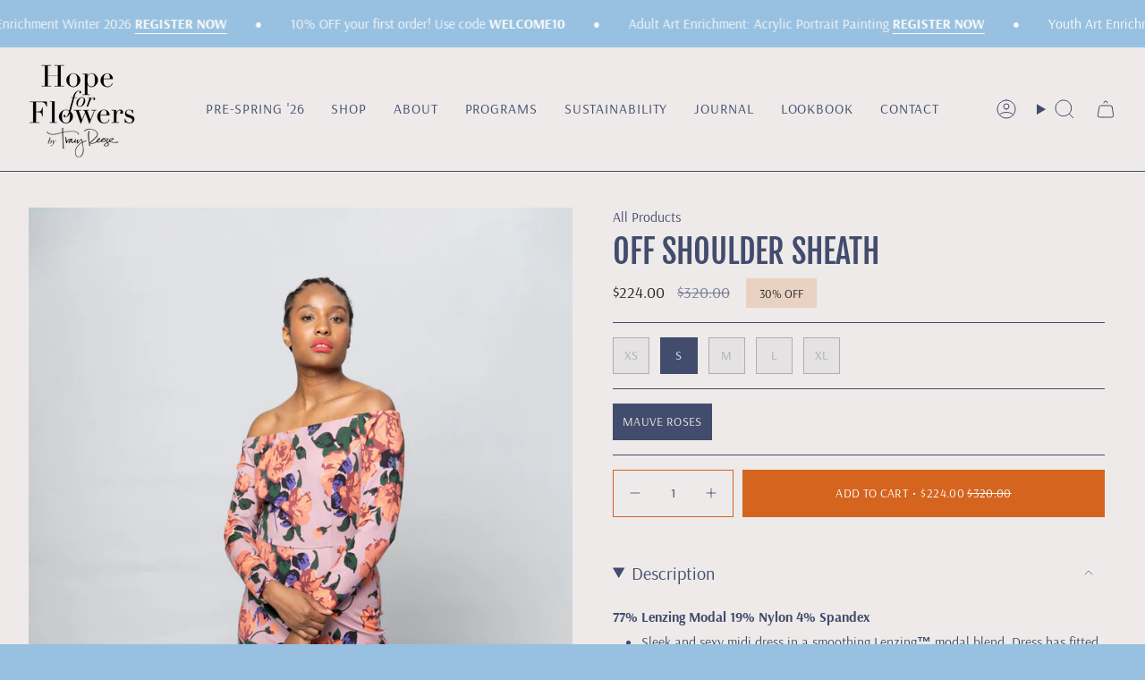

--- FILE ---
content_type: text/html; charset=utf-8
request_url: https://hopeforflowers.com/collections/all-products/products/off-shoulder-sheath?_pos=11&_fid=09dc1c67e&_ss=c&variant=44276129562837
body_size: 36430
content:
<!doctype html>
<html class="no-js no-touch supports-no-cookies" lang="en">
  <head><meta charset="UTF-8">
<meta http-equiv="X-UA-Compatible" content="IE=edge">
<meta name="viewport" content="width=device-width,initial-scale=1"><meta name="theme-color" content="#98c1e1">
<link rel="canonical" href="https://hopeforflowers.com/products/off-shoulder-sheath">

<!-- ======================= Broadcast Theme V7.1.1 ========================= -->


  <link rel="icon" type="image/png" href="//hopeforflowers.com/cdn/shop/files/HFFTR_Logo.png?crop=center&height=32&v=1753971250&width=32">

<link rel="preconnect" href="https://fonts.shopifycdn.com" crossorigin><!-- Title and description ================================================ -->


<title>
    
    Off Shoulder Sheath
    
    
    
      &ndash; Hope for Flowers by Tracy Reese
    
  </title>


  <meta name="description" content="77% Lenzing Modal 19% Nylon 4% Spandex Sleek and sexy midi dress in a smoothing Lenzing™ modal blend. Dress has fitted body and sleeves with elastic at back waist and neckline for comfort. Lenzing™ fibers are made from wood pulp, a renewable and raw material! This innovative textile is sustainably and ethically produce">


<meta property="og:site_name" content="Hope for Flowers by Tracy Reese">
<meta property="og:url" content="https://hopeforflowers.com/products/off-shoulder-sheath">
<meta property="og:title" content="Off Shoulder Sheath">
<meta property="og:type" content="product">
<meta property="og:description" content="77% Lenzing Modal 19% Nylon 4% Spandex Sleek and sexy midi dress in a smoothing Lenzing™ modal blend. Dress has fitted body and sleeves with elastic at back waist and neckline for comfort. Lenzing™ fibers are made from wood pulp, a renewable and raw material! This innovative textile is sustainably and ethically produce"><meta property="og:image" content="http://hopeforflowers.com/cdn/shop/files/12_48cdec29-67ab-4e12-922d-6e1e44d08289.jpg?v=1688147133">
  <meta property="og:image:secure_url" content="https://hopeforflowers.com/cdn/shop/files/12_48cdec29-67ab-4e12-922d-6e1e44d08289.jpg?v=1688147133">
  <meta property="og:image:width" content="2732">
  <meta property="og:image:height" content="4098"><meta property="og:price:amount" content="224.00">
  <meta property="og:price:currency" content="USD"><meta name="twitter:card" content="summary_large_image">
<meta name="twitter:title" content="Off Shoulder Sheath">
<meta name="twitter:description" content="77% Lenzing Modal 19% Nylon 4% Spandex Sleek and sexy midi dress in a smoothing Lenzing™ modal blend. Dress has fitted body and sleeves with elastic at back waist and neckline for comfort. Lenzing™ fibers are made from wood pulp, a renewable and raw material! This innovative textile is sustainably and ethically produce">
<!-- CSS ================================================================== -->
<style data-shopify>
  @font-face {
  font-family: "Fjalla One";
  font-weight: 400;
  font-style: normal;
  font-display: swap;
  src: url("//hopeforflowers.com/cdn/fonts/fjalla_one/fjallaone_n4.262edaf1abaf5ed669f7ecd26fc3e24707a0ad85.woff2") format("woff2"),
       url("//hopeforflowers.com/cdn/fonts/fjalla_one/fjallaone_n4.f67f40342efd2b34cae019d50b4b5c4da6fc5da7.woff") format("woff");
}

  @font-face {
  font-family: Arsenal;
  font-weight: 400;
  font-style: normal;
  font-display: swap;
  src: url("//hopeforflowers.com/cdn/fonts/arsenal/arsenal_n4.51305299cd12b61bc0400367405b80442269043d.woff2") format("woff2"),
       url("//hopeforflowers.com/cdn/fonts/arsenal/arsenal_n4.93261dd112afca16489c9f1c0d423ccd8a12c0a3.woff") format("woff");
}

  @font-face {
  font-family: Arsenal;
  font-weight: 400;
  font-style: normal;
  font-display: swap;
  src: url("//hopeforflowers.com/cdn/fonts/arsenal/arsenal_n4.51305299cd12b61bc0400367405b80442269043d.woff2") format("woff2"),
       url("//hopeforflowers.com/cdn/fonts/arsenal/arsenal_n4.93261dd112afca16489c9f1c0d423ccd8a12c0a3.woff") format("woff");
}

  @font-face {
  font-family: Arsenal;
  font-weight: 400;
  font-style: normal;
  font-display: swap;
  src: url("//hopeforflowers.com/cdn/fonts/arsenal/arsenal_n4.51305299cd12b61bc0400367405b80442269043d.woff2") format("woff2"),
       url("//hopeforflowers.com/cdn/fonts/arsenal/arsenal_n4.93261dd112afca16489c9f1c0d423ccd8a12c0a3.woff") format("woff");
}

  @font-face {
  font-family: Arsenal;
  font-weight: 400;
  font-style: normal;
  font-display: swap;
  src: url("//hopeforflowers.com/cdn/fonts/arsenal/arsenal_n4.51305299cd12b61bc0400367405b80442269043d.woff2") format("woff2"),
       url("//hopeforflowers.com/cdn/fonts/arsenal/arsenal_n4.93261dd112afca16489c9f1c0d423ccd8a12c0a3.woff") format("woff");
}


  
    @font-face {
  font-family: Arsenal;
  font-weight: 700;
  font-style: normal;
  font-display: swap;
  src: url("//hopeforflowers.com/cdn/fonts/arsenal/arsenal_n7.b8ea19d86b9bba98cc9a198b466ecccc0ab59df3.woff2") format("woff2"),
       url("//hopeforflowers.com/cdn/fonts/arsenal/arsenal_n7.3a6418f4cec1cb308392f5f2db9d69ca5fcc2a56.woff") format("woff");
}

  

  
    @font-face {
  font-family: Arsenal;
  font-weight: 400;
  font-style: italic;
  font-display: swap;
  src: url("//hopeforflowers.com/cdn/fonts/arsenal/arsenal_i4.a6359c83887fdd3e907de4b0131e0758604907a1.woff2") format("woff2"),
       url("//hopeforflowers.com/cdn/fonts/arsenal/arsenal_i4.458bbb4563b0642a484ab1c0e9b2612b229413e3.woff") format("woff");
}

  

  
    @font-face {
  font-family: Arsenal;
  font-weight: 700;
  font-style: italic;
  font-display: swap;
  src: url("//hopeforflowers.com/cdn/fonts/arsenal/arsenal_i7.1ed96eb4d0626e57e34b7d5c5f799ad585b8ec47.woff2") format("woff2"),
       url("//hopeforflowers.com/cdn/fonts/arsenal/arsenal_i7.889355bd8a26993ddc16f357f1388d70b70636ec.woff") format("woff");
}

  

  
    @font-face {
  font-family: Arsenal;
  font-weight: 700;
  font-style: normal;
  font-display: swap;
  src: url("//hopeforflowers.com/cdn/fonts/arsenal/arsenal_n7.b8ea19d86b9bba98cc9a198b466ecccc0ab59df3.woff2") format("woff2"),
       url("//hopeforflowers.com/cdn/fonts/arsenal/arsenal_n7.3a6418f4cec1cb308392f5f2db9d69ca5fcc2a56.woff") format("woff");
}

  

  

  
    
    .color-scheme-1 {--COLOR-BG-GRADIENT: #fcfbf9;
      --COLOR-BG: #fcfbf9;
      --COLOR-BG-RGB: 252, 251, 249;

      --COLOR-BG-ACCENT: #f5f2ec;
      --COLOR-BG-ACCENT-LIGHTEN: #ffffff;

      /* === Link Color ===*/

      --COLOR-LINK: #282c2e;
      --COLOR-LINK-A50: rgba(40, 44, 46, 0.5);
      --COLOR-LINK-A70: rgba(40, 44, 46, 0.7);
      --COLOR-LINK-HOVER: rgba(40, 44, 46, 0.7);
      --COLOR-LINK-OPPOSITE: #ffffff;

      --COLOR-TEXT: #212121;
      --COLOR-TEXT-HOVER: rgba(33, 33, 33, 0.7);
      --COLOR-TEXT-LIGHT: #636262;
      --COLOR-TEXT-DARK: #000000;
      --COLOR-TEXT-A5:  rgba(33, 33, 33, 0.05);
      --COLOR-TEXT-A35: rgba(33, 33, 33, 0.35);
      --COLOR-TEXT-A50: rgba(33, 33, 33, 0.5);
      --COLOR-TEXT-A80: rgba(33, 33, 33, 0.8);


      --COLOR-BORDER: rgb(209, 205, 196);
      --COLOR-BORDER-LIGHT: #e2dfd9;
      --COLOR-BORDER-DARK: #a49c8b;
      --COLOR-BORDER-HAIRLINE: #f7f4ef;

      --overlay-bg: #0000006b;

      /* === Bright color ===*/
      --COLOR-ACCENT: #05688d;
      --COLOR-ACCENT-HOVER: #003246;
      --COLOR-ACCENT-FADE: rgba(5, 104, 141, 0.05);
      --COLOR-ACCENT-LIGHT: #2cc5ff;

      /* === Default Cart Gradient ===*/

      --FREE-SHIPPING-GRADIENT: linear-gradient(to right, var(--COLOR-ACCENT-LIGHT) 0%, var(--accent) 100%);

      /* === Buttons ===*/
      --BTN-PRIMARY-BG: #212121;
      --BTN-PRIMARY-TEXT: #ffffff;
      --BTN-PRIMARY-BORDER: #212121;
      --BTN-PRIMARY-BORDER-A70: rgba(33, 33, 33, 0.7);

      
      
        --BTN-PRIMARY-BG-BRIGHTER: #2e2e2e;
      

      --BTN-SECONDARY-BG: #05688d;
      --BTN-SECONDARY-TEXT: #ffffff;
      --BTN-SECONDARY-BORDER: #05688d;
      --BTN-SECONDARY-BORDER-A70: rgba(5, 104, 141, 0.7);

      
      
        --BTN-SECONDARY-BG-BRIGHTER: #045674;
      

      
--COLOR-BG-BRIGHTER: #f4f0e8;

      --COLOR-BG-ALPHA-25: rgba(252, 251, 249, 0.25);
      --COLOR-BG-TRANSPARENT: rgba(252, 251, 249, 0);--COLOR-FOOTER-BG-HAIRLINE: #f7f4ef;

      /* Dynamic color variables */
      --accent: var(--COLOR-ACCENT);
      --accent-fade: var(--COLOR-ACCENT-FADE);
      --accent-hover: var(--COLOR-ACCENT-HOVER);
      --border: var(--COLOR-BORDER);
      --border-dark: var(--COLOR-BORDER-DARK);
      --border-light: var(--COLOR-BORDER-LIGHT);
      --border-hairline: var(--COLOR-BORDER-HAIRLINE);
      --bg: var(--COLOR-BG-GRADIENT, var(--COLOR-BG));
      --bg-accent: var(--COLOR-BG-ACCENT);
      --bg-accent-lighten: var(--COLOR-BG-ACCENT-LIGHTEN);
      --icons: var(--COLOR-TEXT);
      --link: var(--COLOR-LINK);
      --link-a50: var(--COLOR-LINK-A50);
      --link-a70: var(--COLOR-LINK-A70);
      --link-hover: var(--COLOR-LINK-HOVER);
      --link-opposite: var(--COLOR-LINK-OPPOSITE);
      --text: var(--COLOR-TEXT);
      --text-dark: var(--COLOR-TEXT-DARK);
      --text-light: var(--COLOR-TEXT-LIGHT);
      --text-hover: var(--COLOR-TEXT-HOVER);
      --text-a5: var(--COLOR-TEXT-A5);
      --text-a35: var(--COLOR-TEXT-A35);
      --text-a50: var(--COLOR-TEXT-A50);
      --text-a80: var(--COLOR-TEXT-A80);
    }
  
    
    .color-scheme-2 {--COLOR-BG-GRADIENT: #789095;
      --COLOR-BG: #789095;
      --COLOR-BG-RGB: 120, 144, 149;

      --COLOR-BG-ACCENT: #f5f2ec;
      --COLOR-BG-ACCENT-LIGHTEN: #ffffff;

      /* === Link Color ===*/

      --COLOR-LINK: #282c2e;
      --COLOR-LINK-A50: rgba(40, 44, 46, 0.5);
      --COLOR-LINK-A70: rgba(40, 44, 46, 0.7);
      --COLOR-LINK-HOVER: rgba(40, 44, 46, 0.7);
      --COLOR-LINK-OPPOSITE: #ffffff;

      --COLOR-TEXT: #05688d;
      --COLOR-TEXT-HOVER: rgba(5, 104, 141, 0.7);
      --COLOR-TEXT-LIGHT: #28748f;
      --COLOR-TEXT-DARK: #003246;
      --COLOR-TEXT-A5:  rgba(5, 104, 141, 0.05);
      --COLOR-TEXT-A35: rgba(5, 104, 141, 0.35);
      --COLOR-TEXT-A50: rgba(5, 104, 141, 0.5);
      --COLOR-TEXT-A80: rgba(5, 104, 141, 0.8);


      --COLOR-BORDER: rgb(209, 208, 206);
      --COLOR-BORDER-LIGHT: #adb6b7;
      --COLOR-BORDER-DARK: #a09e99;
      --COLOR-BORDER-HAIRLINE: #70898e;

      --overlay-bg: #644d3e;

      /* === Bright color ===*/
      --COLOR-ACCENT: #ab8c52;
      --COLOR-ACCENT-HOVER: #806430;
      --COLOR-ACCENT-FADE: rgba(171, 140, 82, 0.05);
      --COLOR-ACCENT-LIGHT: #e8d4ae;

      /* === Default Cart Gradient ===*/

      --FREE-SHIPPING-GRADIENT: linear-gradient(to right, var(--COLOR-ACCENT-LIGHT) 0%, var(--accent) 100%);

      /* === Buttons ===*/
      --BTN-PRIMARY-BG: #212121;
      --BTN-PRIMARY-TEXT: #ffffff;
      --BTN-PRIMARY-BORDER: #212121;
      --BTN-PRIMARY-BORDER-A70: rgba(33, 33, 33, 0.7);

      
      
        --BTN-PRIMARY-BG-BRIGHTER: #2e2e2e;
      

      --BTN-SECONDARY-BG: #ffffff;
      --BTN-SECONDARY-TEXT: #000000;
      --BTN-SECONDARY-BORDER: #ab8c52;
      --BTN-SECONDARY-BORDER-A70: rgba(171, 140, 82, 0.7);

      
      
        --BTN-SECONDARY-BG-BRIGHTER: #f2f2f2;
      

      
--COLOR-BG-BRIGHTER: #6b8388;

      --COLOR-BG-ALPHA-25: rgba(120, 144, 149, 0.25);
      --COLOR-BG-TRANSPARENT: rgba(120, 144, 149, 0);--COLOR-FOOTER-BG-HAIRLINE: #70898e;

      /* Dynamic color variables */
      --accent: var(--COLOR-ACCENT);
      --accent-fade: var(--COLOR-ACCENT-FADE);
      --accent-hover: var(--COLOR-ACCENT-HOVER);
      --border: var(--COLOR-BORDER);
      --border-dark: var(--COLOR-BORDER-DARK);
      --border-light: var(--COLOR-BORDER-LIGHT);
      --border-hairline: var(--COLOR-BORDER-HAIRLINE);
      --bg: var(--COLOR-BG-GRADIENT, var(--COLOR-BG));
      --bg-accent: var(--COLOR-BG-ACCENT);
      --bg-accent-lighten: var(--COLOR-BG-ACCENT-LIGHTEN);
      --icons: var(--COLOR-TEXT);
      --link: var(--COLOR-LINK);
      --link-a50: var(--COLOR-LINK-A50);
      --link-a70: var(--COLOR-LINK-A70);
      --link-hover: var(--COLOR-LINK-HOVER);
      --link-opposite: var(--COLOR-LINK-OPPOSITE);
      --text: var(--COLOR-TEXT);
      --text-dark: var(--COLOR-TEXT-DARK);
      --text-light: var(--COLOR-TEXT-LIGHT);
      --text-hover: var(--COLOR-TEXT-HOVER);
      --text-a5: var(--COLOR-TEXT-A5);
      --text-a35: var(--COLOR-TEXT-A35);
      --text-a50: var(--COLOR-TEXT-A50);
      --text-a80: var(--COLOR-TEXT-A80);
    }
  
    
    .color-scheme-3 {--COLOR-BG-GRADIENT: #e8d1bf;
      --COLOR-BG: #e8d1bf;
      --COLOR-BG-RGB: 232, 209, 191;

      --COLOR-BG-ACCENT: #ffffff;
      --COLOR-BG-ACCENT-LIGHTEN: #ffffff;

      /* === Link Color ===*/

      --COLOR-LINK: #212121;
      --COLOR-LINK-A50: rgba(33, 33, 33, 0.5);
      --COLOR-LINK-A70: rgba(33, 33, 33, 0.7);
      --COLOR-LINK-HOVER: rgba(33, 33, 33, 0.7);
      --COLOR-LINK-OPPOSITE: #ffffff;

      --COLOR-TEXT: #955543;
      --COLOR-TEXT-HOVER: rgba(149, 85, 67, 0.7);
      --COLOR-TEXT-LIGHT: #ae7a68;
      --COLOR-TEXT-DARK: #673324;
      --COLOR-TEXT-A5:  rgba(149, 85, 67, 0.05);
      --COLOR-TEXT-A35: rgba(149, 85, 67, 0.35);
      --COLOR-TEXT-A50: rgba(149, 85, 67, 0.5);
      --COLOR-TEXT-A80: rgba(149, 85, 67, 0.8);


      --COLOR-BORDER: rgb(149, 85, 67);
      --COLOR-BORDER-LIGHT: #b68775;
      --COLOR-BORDER-DARK: #4f2d23;
      --COLOR-BORDER-HAIRLINE: #e4c9b4;

      --overlay-bg: #00000080;

      /* === Bright color ===*/
      --COLOR-ACCENT: #212121;
      --COLOR-ACCENT-HOVER: #000000;
      --COLOR-ACCENT-FADE: rgba(33, 33, 33, 0.05);
      --COLOR-ACCENT-LIGHT: #855656;

      /* === Default Cart Gradient ===*/

      --FREE-SHIPPING-GRADIENT: linear-gradient(to right, var(--COLOR-ACCENT-LIGHT) 0%, var(--accent) 100%);

      /* === Buttons ===*/
      --BTN-PRIMARY-BG: #05688d;
      --BTN-PRIMARY-TEXT: #ffffff;
      --BTN-PRIMARY-BORDER: #212121;
      --BTN-PRIMARY-BORDER-A70: rgba(33, 33, 33, 0.7);

      
      
        --BTN-PRIMARY-BG-BRIGHTER: #045674;
      

      --BTN-SECONDARY-BG: #05688d;
      --BTN-SECONDARY-TEXT: #ffffff;
      --BTN-SECONDARY-BORDER: #212121;
      --BTN-SECONDARY-BORDER-A70: rgba(33, 33, 33, 0.7);

      
      
        --BTN-SECONDARY-BG-BRIGHTER: #045674;
      

      
--COLOR-BG-BRIGHTER: #e1c4ac;

      --COLOR-BG-ALPHA-25: rgba(232, 209, 191, 0.25);
      --COLOR-BG-TRANSPARENT: rgba(232, 209, 191, 0);--COLOR-FOOTER-BG-HAIRLINE: #e4c9b4;

      /* Dynamic color variables */
      --accent: var(--COLOR-ACCENT);
      --accent-fade: var(--COLOR-ACCENT-FADE);
      --accent-hover: var(--COLOR-ACCENT-HOVER);
      --border: var(--COLOR-BORDER);
      --border-dark: var(--COLOR-BORDER-DARK);
      --border-light: var(--COLOR-BORDER-LIGHT);
      --border-hairline: var(--COLOR-BORDER-HAIRLINE);
      --bg: var(--COLOR-BG-GRADIENT, var(--COLOR-BG));
      --bg-accent: var(--COLOR-BG-ACCENT);
      --bg-accent-lighten: var(--COLOR-BG-ACCENT-LIGHTEN);
      --icons: var(--COLOR-TEXT);
      --link: var(--COLOR-LINK);
      --link-a50: var(--COLOR-LINK-A50);
      --link-a70: var(--COLOR-LINK-A70);
      --link-hover: var(--COLOR-LINK-HOVER);
      --link-opposite: var(--COLOR-LINK-OPPOSITE);
      --text: var(--COLOR-TEXT);
      --text-dark: var(--COLOR-TEXT-DARK);
      --text-light: var(--COLOR-TEXT-LIGHT);
      --text-hover: var(--COLOR-TEXT-HOVER);
      --text-a5: var(--COLOR-TEXT-A5);
      --text-a35: var(--COLOR-TEXT-A35);
      --text-a50: var(--COLOR-TEXT-A50);
      --text-a80: var(--COLOR-TEXT-A80);
    }
  
    
    .color-scheme-4 {--COLOR-BG-GRADIENT: #ab8c52;
      --COLOR-BG: #ab8c52;
      --COLOR-BG-RGB: 171, 140, 82;

      --COLOR-BG-ACCENT: #f5f2ec;
      --COLOR-BG-ACCENT-LIGHTEN: #ffffff;

      /* === Link Color ===*/

      --COLOR-LINK: #282c2e;
      --COLOR-LINK-A50: rgba(40, 44, 46, 0.5);
      --COLOR-LINK-A70: rgba(40, 44, 46, 0.7);
      --COLOR-LINK-HOVER: rgba(40, 44, 46, 0.7);
      --COLOR-LINK-OPPOSITE: #ffffff;

      --COLOR-TEXT: #212121;
      --COLOR-TEXT-HOVER: rgba(33, 33, 33, 0.7);
      --COLOR-TEXT-LIGHT: #4a4130;
      --COLOR-TEXT-DARK: #000000;
      --COLOR-TEXT-A5:  rgba(33, 33, 33, 0.05);
      --COLOR-TEXT-A35: rgba(33, 33, 33, 0.35);
      --COLOR-TEXT-A50: rgba(33, 33, 33, 0.5);
      --COLOR-TEXT-A80: rgba(33, 33, 33, 0.8);


      --COLOR-BORDER: rgb(243, 243, 243);
      --COLOR-BORDER-LIGHT: #d6cab3;
      --COLOR-BORDER-DARK: #c0c0c0;
      --COLOR-BORDER-HAIRLINE: #a1844d;

      --overlay-bg: #000000;

      /* === Bright color ===*/
      --COLOR-ACCENT: #f5f2ec;
      --COLOR-ACCENT-HOVER: #ded0b6;
      --COLOR-ACCENT-FADE: rgba(245, 242, 236, 0.05);
      --COLOR-ACCENT-LIGHT: #ffffff;

      /* === Default Cart Gradient ===*/

      --FREE-SHIPPING-GRADIENT: linear-gradient(to right, var(--COLOR-ACCENT-LIGHT) 0%, var(--accent) 100%);

      /* === Buttons ===*/
      --BTN-PRIMARY-BG: #789095;
      --BTN-PRIMARY-TEXT: #05688d;
      --BTN-PRIMARY-BORDER: #ffffff;
      --BTN-PRIMARY-BORDER-A70: rgba(255, 255, 255, 0.7);

      
      
        --BTN-PRIMARY-BG-BRIGHTER: #6b8388;
      

      --BTN-SECONDARY-BG: #ab8c52;
      --BTN-SECONDARY-TEXT: #ffffff;
      --BTN-SECONDARY-BORDER: #ab8c52;
      --BTN-SECONDARY-BORDER-A70: rgba(171, 140, 82, 0.7);

      
      
        --BTN-SECONDARY-BG-BRIGHTER: #9a7e4a;
      

      
--COLOR-BG-BRIGHTER: #9a7e4a;

      --COLOR-BG-ALPHA-25: rgba(171, 140, 82, 0.25);
      --COLOR-BG-TRANSPARENT: rgba(171, 140, 82, 0);--COLOR-FOOTER-BG-HAIRLINE: #a1844d;

      /* Dynamic color variables */
      --accent: var(--COLOR-ACCENT);
      --accent-fade: var(--COLOR-ACCENT-FADE);
      --accent-hover: var(--COLOR-ACCENT-HOVER);
      --border: var(--COLOR-BORDER);
      --border-dark: var(--COLOR-BORDER-DARK);
      --border-light: var(--COLOR-BORDER-LIGHT);
      --border-hairline: var(--COLOR-BORDER-HAIRLINE);
      --bg: var(--COLOR-BG-GRADIENT, var(--COLOR-BG));
      --bg-accent: var(--COLOR-BG-ACCENT);
      --bg-accent-lighten: var(--COLOR-BG-ACCENT-LIGHTEN);
      --icons: var(--COLOR-TEXT);
      --link: var(--COLOR-LINK);
      --link-a50: var(--COLOR-LINK-A50);
      --link-a70: var(--COLOR-LINK-A70);
      --link-hover: var(--COLOR-LINK-HOVER);
      --link-opposite: var(--COLOR-LINK-OPPOSITE);
      --text: var(--COLOR-TEXT);
      --text-dark: var(--COLOR-TEXT-DARK);
      --text-light: var(--COLOR-TEXT-LIGHT);
      --text-hover: var(--COLOR-TEXT-HOVER);
      --text-a5: var(--COLOR-TEXT-A5);
      --text-a35: var(--COLOR-TEXT-A35);
      --text-a50: var(--COLOR-TEXT-A50);
      --text-a80: var(--COLOR-TEXT-A80);
    }
  
    
    .color-scheme-5 {--COLOR-BG-GRADIENT: #955543;
      --COLOR-BG: #955543;
      --COLOR-BG-RGB: 149, 85, 67;

      --COLOR-BG-ACCENT: #f5f2ec;
      --COLOR-BG-ACCENT-LIGHTEN: #ffffff;

      /* === Link Color ===*/

      --COLOR-LINK: #f5f2ec;
      --COLOR-LINK-A50: rgba(245, 242, 236, 0.5);
      --COLOR-LINK-A70: rgba(245, 242, 236, 0.7);
      --COLOR-LINK-HOVER: rgba(245, 242, 236, 0.7);
      --COLOR-LINK-OPPOSITE: #000000;

      --COLOR-TEXT: #ffffff;
      --COLOR-TEXT-HOVER: rgba(255, 255, 255, 0.7);
      --COLOR-TEXT-LIGHT: #dfccc7;
      --COLOR-TEXT-DARK: #d9d9d9;
      --COLOR-TEXT-A5:  rgba(255, 255, 255, 0.05);
      --COLOR-TEXT-A35: rgba(255, 255, 255, 0.35);
      --COLOR-TEXT-A50: rgba(255, 255, 255, 0.5);
      --COLOR-TEXT-A80: rgba(255, 255, 255, 0.8);


      --COLOR-BORDER: rgb(243, 243, 243);
      --COLOR-BORDER-LIGHT: #cdb4ad;
      --COLOR-BORDER-DARK: #c0c0c0;
      --COLOR-BORDER-HAIRLINE: #8a4f3e;

      --overlay-bg: #955543;

      /* === Bright color ===*/
      --COLOR-ACCENT: #955543;
      --COLOR-ACCENT-HOVER: #673324;
      --COLOR-ACCENT-FADE: rgba(149, 85, 67, 0.05);
      --COLOR-ACCENT-LIGHT: #e2a28f;

      /* === Default Cart Gradient ===*/

      --FREE-SHIPPING-GRADIENT: linear-gradient(to right, var(--COLOR-ACCENT-LIGHT) 0%, var(--accent) 100%);

      /* === Buttons ===*/
      --BTN-PRIMARY-BG: #ab8c52;
      --BTN-PRIMARY-TEXT: #f5f2ec;
      --BTN-PRIMARY-BORDER: #789095;
      --BTN-PRIMARY-BORDER-A70: rgba(120, 144, 149, 0.7);

      
      
        --BTN-PRIMARY-BG-BRIGHTER: #9a7e4a;
      

      --BTN-SECONDARY-BG: #05688d;
      --BTN-SECONDARY-TEXT: #789095;
      --BTN-SECONDARY-BORDER: #f5f2ec;
      --BTN-SECONDARY-BORDER-A70: rgba(245, 242, 236, 0.7);

      
      
        --BTN-SECONDARY-BG-BRIGHTER: #045674;
      

      
--COLOR-BG-BRIGHTER: #834b3b;

      --COLOR-BG-ALPHA-25: rgba(149, 85, 67, 0.25);
      --COLOR-BG-TRANSPARENT: rgba(149, 85, 67, 0);--COLOR-FOOTER-BG-HAIRLINE: #8a4f3e;

      /* Dynamic color variables */
      --accent: var(--COLOR-ACCENT);
      --accent-fade: var(--COLOR-ACCENT-FADE);
      --accent-hover: var(--COLOR-ACCENT-HOVER);
      --border: var(--COLOR-BORDER);
      --border-dark: var(--COLOR-BORDER-DARK);
      --border-light: var(--COLOR-BORDER-LIGHT);
      --border-hairline: var(--COLOR-BORDER-HAIRLINE);
      --bg: var(--COLOR-BG-GRADIENT, var(--COLOR-BG));
      --bg-accent: var(--COLOR-BG-ACCENT);
      --bg-accent-lighten: var(--COLOR-BG-ACCENT-LIGHTEN);
      --icons: var(--COLOR-TEXT);
      --link: var(--COLOR-LINK);
      --link-a50: var(--COLOR-LINK-A50);
      --link-a70: var(--COLOR-LINK-A70);
      --link-hover: var(--COLOR-LINK-HOVER);
      --link-opposite: var(--COLOR-LINK-OPPOSITE);
      --text: var(--COLOR-TEXT);
      --text-dark: var(--COLOR-TEXT-DARK);
      --text-light: var(--COLOR-TEXT-LIGHT);
      --text-hover: var(--COLOR-TEXT-HOVER);
      --text-a5: var(--COLOR-TEXT-A5);
      --text-a35: var(--COLOR-TEXT-A35);
      --text-a50: var(--COLOR-TEXT-A50);
      --text-a80: var(--COLOR-TEXT-A80);
    }
  
    
    .color-scheme-6 {--COLOR-BG-GRADIENT: #fcfbf9;
      --COLOR-BG: #fcfbf9;
      --COLOR-BG-RGB: 252, 251, 249;

      --COLOR-BG-ACCENT: #f5f2ec;
      --COLOR-BG-ACCENT-LIGHTEN: #ffffff;

      /* === Link Color ===*/

      --COLOR-LINK: #282c2e;
      --COLOR-LINK-A50: rgba(40, 44, 46, 0.5);
      --COLOR-LINK-A70: rgba(40, 44, 46, 0.7);
      --COLOR-LINK-HOVER: rgba(40, 44, 46, 0.7);
      --COLOR-LINK-OPPOSITE: #ffffff;

      --COLOR-TEXT: #05688d;
      --COLOR-TEXT-HOVER: rgba(5, 104, 141, 0.7);
      --COLOR-TEXT-LIGHT: #4f94ad;
      --COLOR-TEXT-DARK: #003246;
      --COLOR-TEXT-A5:  rgba(5, 104, 141, 0.05);
      --COLOR-TEXT-A35: rgba(5, 104, 141, 0.35);
      --COLOR-TEXT-A50: rgba(5, 104, 141, 0.5);
      --COLOR-TEXT-A80: rgba(5, 104, 141, 0.8);


      --COLOR-BORDER: rgb(209, 208, 206);
      --COLOR-BORDER-LIGHT: #e2e1df;
      --COLOR-BORDER-DARK: #a09e99;
      --COLOR-BORDER-HAIRLINE: #f7f4ef;

      --overlay-bg: #000000;

      /* === Bright color ===*/
      --COLOR-ACCENT: #ab8c52;
      --COLOR-ACCENT-HOVER: #806430;
      --COLOR-ACCENT-FADE: rgba(171, 140, 82, 0.05);
      --COLOR-ACCENT-LIGHT: #e8d4ae;

      /* === Default Cart Gradient ===*/

      --FREE-SHIPPING-GRADIENT: linear-gradient(to right, var(--COLOR-ACCENT-LIGHT) 0%, var(--accent) 100%);

      /* === Buttons ===*/
      --BTN-PRIMARY-BG: #ffffff;
      --BTN-PRIMARY-TEXT: #212121;
      --BTN-PRIMARY-BORDER: #ffffff;
      --BTN-PRIMARY-BORDER-A70: rgba(255, 255, 255, 0.7);

      
      
        --BTN-PRIMARY-BG-BRIGHTER: #f2f2f2;
      

      --BTN-SECONDARY-BG: #ab8c52;
      --BTN-SECONDARY-TEXT: #ffffff;
      --BTN-SECONDARY-BORDER: #ab8c52;
      --BTN-SECONDARY-BORDER-A70: rgba(171, 140, 82, 0.7);

      
      
        --BTN-SECONDARY-BG-BRIGHTER: #9a7e4a;
      

      
--COLOR-BG-BRIGHTER: #f4f0e8;

      --COLOR-BG-ALPHA-25: rgba(252, 251, 249, 0.25);
      --COLOR-BG-TRANSPARENT: rgba(252, 251, 249, 0);--COLOR-FOOTER-BG-HAIRLINE: #f7f4ef;

      /* Dynamic color variables */
      --accent: var(--COLOR-ACCENT);
      --accent-fade: var(--COLOR-ACCENT-FADE);
      --accent-hover: var(--COLOR-ACCENT-HOVER);
      --border: var(--COLOR-BORDER);
      --border-dark: var(--COLOR-BORDER-DARK);
      --border-light: var(--COLOR-BORDER-LIGHT);
      --border-hairline: var(--COLOR-BORDER-HAIRLINE);
      --bg: var(--COLOR-BG-GRADIENT, var(--COLOR-BG));
      --bg-accent: var(--COLOR-BG-ACCENT);
      --bg-accent-lighten: var(--COLOR-BG-ACCENT-LIGHTEN);
      --icons: var(--COLOR-TEXT);
      --link: var(--COLOR-LINK);
      --link-a50: var(--COLOR-LINK-A50);
      --link-a70: var(--COLOR-LINK-A70);
      --link-hover: var(--COLOR-LINK-HOVER);
      --link-opposite: var(--COLOR-LINK-OPPOSITE);
      --text: var(--COLOR-TEXT);
      --text-dark: var(--COLOR-TEXT-DARK);
      --text-light: var(--COLOR-TEXT-LIGHT);
      --text-hover: var(--COLOR-TEXT-HOVER);
      --text-a5: var(--COLOR-TEXT-A5);
      --text-a35: var(--COLOR-TEXT-A35);
      --text-a50: var(--COLOR-TEXT-A50);
      --text-a80: var(--COLOR-TEXT-A80);
    }
  
    
    .color-scheme-7 {--COLOR-BG-GRADIENT: #e8d1bf;
      --COLOR-BG: #e8d1bf;
      --COLOR-BG-RGB: 232, 209, 191;

      --COLOR-BG-ACCENT: #f5f2ec;
      --COLOR-BG-ACCENT-LIGHTEN: #ffffff;

      /* === Link Color ===*/

      --COLOR-LINK: #282c2e;
      --COLOR-LINK-A50: rgba(40, 44, 46, 0.5);
      --COLOR-LINK-A70: rgba(40, 44, 46, 0.7);
      --COLOR-LINK-HOVER: rgba(40, 44, 46, 0.7);
      --COLOR-LINK-OPPOSITE: #ffffff;

      --COLOR-TEXT: #212121;
      --COLOR-TEXT-HOVER: rgba(33, 33, 33, 0.7);
      --COLOR-TEXT-LIGHT: #5d5650;
      --COLOR-TEXT-DARK: #000000;
      --COLOR-TEXT-A5:  rgba(33, 33, 33, 0.05);
      --COLOR-TEXT-A35: rgba(33, 33, 33, 0.35);
      --COLOR-TEXT-A50: rgba(33, 33, 33, 0.5);
      --COLOR-TEXT-A80: rgba(33, 33, 33, 0.8);


      --COLOR-BORDER: rgb(149, 85, 67);
      --COLOR-BORDER-LIGHT: #b68775;
      --COLOR-BORDER-DARK: #4f2d23;
      --COLOR-BORDER-HAIRLINE: #e4c9b4;

      --overlay-bg: #000000;

      /* === Bright color ===*/
      --COLOR-ACCENT: #ab8c52;
      --COLOR-ACCENT-HOVER: #806430;
      --COLOR-ACCENT-FADE: rgba(171, 140, 82, 0.05);
      --COLOR-ACCENT-LIGHT: #e8d4ae;

      /* === Default Cart Gradient ===*/

      --FREE-SHIPPING-GRADIENT: linear-gradient(to right, var(--COLOR-ACCENT-LIGHT) 0%, var(--accent) 100%);

      /* === Buttons ===*/
      --BTN-PRIMARY-BG: #212121;
      --BTN-PRIMARY-TEXT: #ffffff;
      --BTN-PRIMARY-BORDER: #212121;
      --BTN-PRIMARY-BORDER-A70: rgba(33, 33, 33, 0.7);

      
      
        --BTN-PRIMARY-BG-BRIGHTER: #2e2e2e;
      

      --BTN-SECONDARY-BG: #ab8c52;
      --BTN-SECONDARY-TEXT: #ffffff;
      --BTN-SECONDARY-BORDER: #ab8c52;
      --BTN-SECONDARY-BORDER-A70: rgba(171, 140, 82, 0.7);

      
      
        --BTN-SECONDARY-BG-BRIGHTER: #9a7e4a;
      

      
--COLOR-BG-BRIGHTER: #e1c4ac;

      --COLOR-BG-ALPHA-25: rgba(232, 209, 191, 0.25);
      --COLOR-BG-TRANSPARENT: rgba(232, 209, 191, 0);--COLOR-FOOTER-BG-HAIRLINE: #e4c9b4;

      /* Dynamic color variables */
      --accent: var(--COLOR-ACCENT);
      --accent-fade: var(--COLOR-ACCENT-FADE);
      --accent-hover: var(--COLOR-ACCENT-HOVER);
      --border: var(--COLOR-BORDER);
      --border-dark: var(--COLOR-BORDER-DARK);
      --border-light: var(--COLOR-BORDER-LIGHT);
      --border-hairline: var(--COLOR-BORDER-HAIRLINE);
      --bg: var(--COLOR-BG-GRADIENT, var(--COLOR-BG));
      --bg-accent: var(--COLOR-BG-ACCENT);
      --bg-accent-lighten: var(--COLOR-BG-ACCENT-LIGHTEN);
      --icons: var(--COLOR-TEXT);
      --link: var(--COLOR-LINK);
      --link-a50: var(--COLOR-LINK-A50);
      --link-a70: var(--COLOR-LINK-A70);
      --link-hover: var(--COLOR-LINK-HOVER);
      --link-opposite: var(--COLOR-LINK-OPPOSITE);
      --text: var(--COLOR-TEXT);
      --text-dark: var(--COLOR-TEXT-DARK);
      --text-light: var(--COLOR-TEXT-LIGHT);
      --text-hover: var(--COLOR-TEXT-HOVER);
      --text-a5: var(--COLOR-TEXT-A5);
      --text-a35: var(--COLOR-TEXT-A35);
      --text-a50: var(--COLOR-TEXT-A50);
      --text-a80: var(--COLOR-TEXT-A80);
    }
  
    
    .color-scheme-8 {--COLOR-BG-GRADIENT: #ffffff;
      --COLOR-BG: #ffffff;
      --COLOR-BG-RGB: 255, 255, 255;

      --COLOR-BG-ACCENT: #ffffff;
      --COLOR-BG-ACCENT-LIGHTEN: #ffffff;

      /* === Link Color ===*/

      --COLOR-LINK: #282c2e;
      --COLOR-LINK-A50: rgba(40, 44, 46, 0.5);
      --COLOR-LINK-A70: rgba(40, 44, 46, 0.7);
      --COLOR-LINK-HOVER: rgba(40, 44, 46, 0.7);
      --COLOR-LINK-OPPOSITE: #ffffff;

      --COLOR-TEXT: #805319;
      --COLOR-TEXT-HOVER: rgba(128, 83, 25, 0.7);
      --COLOR-TEXT-LIGHT: #a6875e;
      --COLOR-TEXT-DARK: #442a08;
      --COLOR-TEXT-A5:  rgba(128, 83, 25, 0.05);
      --COLOR-TEXT-A35: rgba(128, 83, 25, 0.35);
      --COLOR-TEXT-A50: rgba(128, 83, 25, 0.5);
      --COLOR-TEXT-A80: rgba(128, 83, 25, 0.8);


      --COLOR-BORDER: rgb(209, 205, 196);
      --COLOR-BORDER-LIGHT: #e3e1dc;
      --COLOR-BORDER-DARK: #a49c8b;
      --COLOR-BORDER-HAIRLINE: #f7f7f7;

      --overlay-bg: rgba(0,0,0,0);

      /* === Bright color ===*/
      --COLOR-ACCENT: #ab8c52;
      --COLOR-ACCENT-HOVER: #806430;
      --COLOR-ACCENT-FADE: rgba(171, 140, 82, 0.05);
      --COLOR-ACCENT-LIGHT: #e8d4ae;

      /* === Default Cart Gradient ===*/

      --FREE-SHIPPING-GRADIENT: linear-gradient(to right, var(--COLOR-ACCENT-LIGHT) 0%, var(--accent) 100%);

      /* === Buttons ===*/
      --BTN-PRIMARY-BG: #212121;
      --BTN-PRIMARY-TEXT: #ffffff;
      --BTN-PRIMARY-BORDER: #212121;
      --BTN-PRIMARY-BORDER-A70: rgba(33, 33, 33, 0.7);

      
      
        --BTN-PRIMARY-BG-BRIGHTER: #2e2e2e;
      

      --BTN-SECONDARY-BG: #ab8c52;
      --BTN-SECONDARY-TEXT: #ffffff;
      --BTN-SECONDARY-BORDER: #ab8c52;
      --BTN-SECONDARY-BORDER-A70: rgba(171, 140, 82, 0.7);

      
      
        --BTN-SECONDARY-BG-BRIGHTER: #9a7e4a;
      

      
--COLOR-BG-BRIGHTER: #f2f2f2;

      --COLOR-BG-ALPHA-25: rgba(255, 255, 255, 0.25);
      --COLOR-BG-TRANSPARENT: rgba(255, 255, 255, 0);--COLOR-FOOTER-BG-HAIRLINE: #f7f7f7;

      /* Dynamic color variables */
      --accent: var(--COLOR-ACCENT);
      --accent-fade: var(--COLOR-ACCENT-FADE);
      --accent-hover: var(--COLOR-ACCENT-HOVER);
      --border: var(--COLOR-BORDER);
      --border-dark: var(--COLOR-BORDER-DARK);
      --border-light: var(--COLOR-BORDER-LIGHT);
      --border-hairline: var(--COLOR-BORDER-HAIRLINE);
      --bg: var(--COLOR-BG-GRADIENT, var(--COLOR-BG));
      --bg-accent: var(--COLOR-BG-ACCENT);
      --bg-accent-lighten: var(--COLOR-BG-ACCENT-LIGHTEN);
      --icons: var(--COLOR-TEXT);
      --link: var(--COLOR-LINK);
      --link-a50: var(--COLOR-LINK-A50);
      --link-a70: var(--COLOR-LINK-A70);
      --link-hover: var(--COLOR-LINK-HOVER);
      --link-opposite: var(--COLOR-LINK-OPPOSITE);
      --text: var(--COLOR-TEXT);
      --text-dark: var(--COLOR-TEXT-DARK);
      --text-light: var(--COLOR-TEXT-LIGHT);
      --text-hover: var(--COLOR-TEXT-HOVER);
      --text-a5: var(--COLOR-TEXT-A5);
      --text-a35: var(--COLOR-TEXT-A35);
      --text-a50: var(--COLOR-TEXT-A50);
      --text-a80: var(--COLOR-TEXT-A80);
    }
  
    
    .color-scheme-9 {--COLOR-BG-GRADIENT: #fcfbf9;
      --COLOR-BG: #fcfbf9;
      --COLOR-BG-RGB: 252, 251, 249;

      --COLOR-BG-ACCENT: #f5f2ec;
      --COLOR-BG-ACCENT-LIGHTEN: #ffffff;

      /* === Link Color ===*/

      --COLOR-LINK: #282c2e;
      --COLOR-LINK-A50: rgba(40, 44, 46, 0.5);
      --COLOR-LINK-A70: rgba(40, 44, 46, 0.7);
      --COLOR-LINK-HOVER: rgba(40, 44, 46, 0.7);
      --COLOR-LINK-OPPOSITE: #ffffff;

      --COLOR-TEXT: #ffffff;
      --COLOR-TEXT-HOVER: rgba(255, 255, 255, 0.7);
      --COLOR-TEXT-LIGHT: #fefefd;
      --COLOR-TEXT-DARK: #d9d9d9;
      --COLOR-TEXT-A5:  rgba(255, 255, 255, 0.05);
      --COLOR-TEXT-A35: rgba(255, 255, 255, 0.35);
      --COLOR-TEXT-A50: rgba(255, 255, 255, 0.5);
      --COLOR-TEXT-A80: rgba(255, 255, 255, 0.8);


      --COLOR-BORDER: rgb(234, 234, 234);
      --COLOR-BORDER-LIGHT: #f1f1f0;
      --COLOR-BORDER-DARK: #b7b7b7;
      --COLOR-BORDER-HAIRLINE: #f7f4ef;

      --overlay-bg: #955543ed;

      /* === Bright color ===*/
      --COLOR-ACCENT: #ab8c52;
      --COLOR-ACCENT-HOVER: #806430;
      --COLOR-ACCENT-FADE: rgba(171, 140, 82, 0.05);
      --COLOR-ACCENT-LIGHT: #e8d4ae;

      /* === Default Cart Gradient ===*/

      --FREE-SHIPPING-GRADIENT: linear-gradient(to right, var(--COLOR-ACCENT-LIGHT) 0%, var(--accent) 100%);

      /* === Buttons ===*/
      --BTN-PRIMARY-BG: #212121;
      --BTN-PRIMARY-TEXT: #ffffff;
      --BTN-PRIMARY-BORDER: #212121;
      --BTN-PRIMARY-BORDER-A70: rgba(33, 33, 33, 0.7);

      
      
        --BTN-PRIMARY-BG-BRIGHTER: #2e2e2e;
      

      --BTN-SECONDARY-BG: #f5f2ec;
      --BTN-SECONDARY-TEXT: #212121;
      --BTN-SECONDARY-BORDER: #f5f2ec;
      --BTN-SECONDARY-BORDER-A70: rgba(245, 242, 236, 0.7);

      
      
        --BTN-SECONDARY-BG-BRIGHTER: #ece7db;
      

      
--COLOR-BG-BRIGHTER: #f4f0e8;

      --COLOR-BG-ALPHA-25: rgba(252, 251, 249, 0.25);
      --COLOR-BG-TRANSPARENT: rgba(252, 251, 249, 0);--COLOR-FOOTER-BG-HAIRLINE: #f7f4ef;

      /* Dynamic color variables */
      --accent: var(--COLOR-ACCENT);
      --accent-fade: var(--COLOR-ACCENT-FADE);
      --accent-hover: var(--COLOR-ACCENT-HOVER);
      --border: var(--COLOR-BORDER);
      --border-dark: var(--COLOR-BORDER-DARK);
      --border-light: var(--COLOR-BORDER-LIGHT);
      --border-hairline: var(--COLOR-BORDER-HAIRLINE);
      --bg: var(--COLOR-BG-GRADIENT, var(--COLOR-BG));
      --bg-accent: var(--COLOR-BG-ACCENT);
      --bg-accent-lighten: var(--COLOR-BG-ACCENT-LIGHTEN);
      --icons: var(--COLOR-TEXT);
      --link: var(--COLOR-LINK);
      --link-a50: var(--COLOR-LINK-A50);
      --link-a70: var(--COLOR-LINK-A70);
      --link-hover: var(--COLOR-LINK-HOVER);
      --link-opposite: var(--COLOR-LINK-OPPOSITE);
      --text: var(--COLOR-TEXT);
      --text-dark: var(--COLOR-TEXT-DARK);
      --text-light: var(--COLOR-TEXT-LIGHT);
      --text-hover: var(--COLOR-TEXT-HOVER);
      --text-a5: var(--COLOR-TEXT-A5);
      --text-a35: var(--COLOR-TEXT-A35);
      --text-a50: var(--COLOR-TEXT-A50);
      --text-a80: var(--COLOR-TEXT-A80);
    }
  
    
    .color-scheme-10 {--COLOR-BG-GRADIENT: rgba(0,0,0,0);
      --COLOR-BG: rgba(0,0,0,0);
      --COLOR-BG-RGB: 0, 0, 0;

      --COLOR-BG-ACCENT: #f5f2ec;
      --COLOR-BG-ACCENT-LIGHTEN: #ffffff;

      /* === Link Color ===*/

      --COLOR-LINK: #282c2e;
      --COLOR-LINK-A50: rgba(40, 44, 46, 0.5);
      --COLOR-LINK-A70: rgba(40, 44, 46, 0.7);
      --COLOR-LINK-HOVER: rgba(40, 44, 46, 0.7);
      --COLOR-LINK-OPPOSITE: #ffffff;

      --COLOR-TEXT: #ffffff;
      --COLOR-TEXT-HOVER: rgba(255, 255, 255, 0.7);
      --COLOR-TEXT-LIGHT: rgba(179, 179, 179, 0.7);
      --COLOR-TEXT-DARK: #d9d9d9;
      --COLOR-TEXT-A5:  rgba(255, 255, 255, 0.05);
      --COLOR-TEXT-A35: rgba(255, 255, 255, 0.35);
      --COLOR-TEXT-A50: rgba(255, 255, 255, 0.5);
      --COLOR-TEXT-A80: rgba(255, 255, 255, 0.8);


      --COLOR-BORDER: rgb(209, 205, 196);
      --COLOR-BORDER-LIGHT: rgba(125, 123, 118, 0.6);
      --COLOR-BORDER-DARK: #a49c8b;
      --COLOR-BORDER-HAIRLINE: rgba(0, 0, 0, 0.0);

      --overlay-bg: #955543bf;

      /* === Bright color ===*/
      --COLOR-ACCENT: #ab8c52;
      --COLOR-ACCENT-HOVER: #806430;
      --COLOR-ACCENT-FADE: rgba(171, 140, 82, 0.05);
      --COLOR-ACCENT-LIGHT: #e8d4ae;

      /* === Default Cart Gradient ===*/

      --FREE-SHIPPING-GRADIENT: linear-gradient(to right, var(--COLOR-ACCENT-LIGHT) 0%, var(--accent) 100%);

      /* === Buttons ===*/
      --BTN-PRIMARY-BG: #ab8c52;
      --BTN-PRIMARY-TEXT: #ffffff;
      --BTN-PRIMARY-BORDER: #ffffff;
      --BTN-PRIMARY-BORDER-A70: rgba(255, 255, 255, 0.7);

      
      
        --BTN-PRIMARY-BG-BRIGHTER: #9a7e4a;
      

      --BTN-SECONDARY-BG: #ab8c52;
      --BTN-SECONDARY-TEXT: #ffffff;
      --BTN-SECONDARY-BORDER: #ab8c52;
      --BTN-SECONDARY-BORDER-A70: rgba(171, 140, 82, 0.7);

      
      
        --BTN-SECONDARY-BG-BRIGHTER: #9a7e4a;
      

      
--COLOR-BG-BRIGHTER: rgba(26, 26, 26, 0.0);

      --COLOR-BG-ALPHA-25: rgba(0, 0, 0, 0.25);
      --COLOR-BG-TRANSPARENT: rgba(0, 0, 0, 0);--COLOR-FOOTER-BG-HAIRLINE: rgba(8, 8, 8, 0.0);

      /* Dynamic color variables */
      --accent: var(--COLOR-ACCENT);
      --accent-fade: var(--COLOR-ACCENT-FADE);
      --accent-hover: var(--COLOR-ACCENT-HOVER);
      --border: var(--COLOR-BORDER);
      --border-dark: var(--COLOR-BORDER-DARK);
      --border-light: var(--COLOR-BORDER-LIGHT);
      --border-hairline: var(--COLOR-BORDER-HAIRLINE);
      --bg: var(--COLOR-BG-GRADIENT, var(--COLOR-BG));
      --bg-accent: var(--COLOR-BG-ACCENT);
      --bg-accent-lighten: var(--COLOR-BG-ACCENT-LIGHTEN);
      --icons: var(--COLOR-TEXT);
      --link: var(--COLOR-LINK);
      --link-a50: var(--COLOR-LINK-A50);
      --link-a70: var(--COLOR-LINK-A70);
      --link-hover: var(--COLOR-LINK-HOVER);
      --link-opposite: var(--COLOR-LINK-OPPOSITE);
      --text: var(--COLOR-TEXT);
      --text-dark: var(--COLOR-TEXT-DARK);
      --text-light: var(--COLOR-TEXT-LIGHT);
      --text-hover: var(--COLOR-TEXT-HOVER);
      --text-a5: var(--COLOR-TEXT-A5);
      --text-a35: var(--COLOR-TEXT-A35);
      --text-a50: var(--COLOR-TEXT-A50);
      --text-a80: var(--COLOR-TEXT-A80);
    }
  
    
    .color-scheme-11 {--COLOR-BG-GRADIENT: #e8d1bf;
      --COLOR-BG: #e8d1bf;
      --COLOR-BG-RGB: 232, 209, 191;

      --COLOR-BG-ACCENT: #f5f2ec;
      --COLOR-BG-ACCENT-LIGHTEN: #ffffff;

      /* === Link Color ===*/

      --COLOR-LINK: #282c2e;
      --COLOR-LINK-A50: rgba(40, 44, 46, 0.5);
      --COLOR-LINK-A70: rgba(40, 44, 46, 0.7);
      --COLOR-LINK-HOVER: rgba(40, 44, 46, 0.7);
      --COLOR-LINK-OPPOSITE: #ffffff;

      --COLOR-TEXT: #05688d;
      --COLOR-TEXT-HOVER: rgba(5, 104, 141, 0.7);
      --COLOR-TEXT-LIGHT: #49889c;
      --COLOR-TEXT-DARK: #003246;
      --COLOR-TEXT-A5:  rgba(5, 104, 141, 0.05);
      --COLOR-TEXT-A35: rgba(5, 104, 141, 0.35);
      --COLOR-TEXT-A50: rgba(5, 104, 141, 0.5);
      --COLOR-TEXT-A80: rgba(5, 104, 141, 0.8);


      --COLOR-BORDER: rgb(209, 205, 196);
      --COLOR-BORDER-LIGHT: #dacfc2;
      --COLOR-BORDER-DARK: #a49c8b;
      --COLOR-BORDER-HAIRLINE: #e4c9b4;

      --overlay-bg: #000000;

      /* === Bright color ===*/
      --COLOR-ACCENT: #ab8c52;
      --COLOR-ACCENT-HOVER: #806430;
      --COLOR-ACCENT-FADE: rgba(171, 140, 82, 0.05);
      --COLOR-ACCENT-LIGHT: #e8d4ae;

      /* === Default Cart Gradient ===*/

      --FREE-SHIPPING-GRADIENT: linear-gradient(to right, var(--COLOR-ACCENT-LIGHT) 0%, var(--accent) 100%);

      /* === Buttons ===*/
      --BTN-PRIMARY-BG: #ab8c52;
      --BTN-PRIMARY-TEXT: #ffffff;
      --BTN-PRIMARY-BORDER: #ffffff;
      --BTN-PRIMARY-BORDER-A70: rgba(255, 255, 255, 0.7);

      
      
        --BTN-PRIMARY-BG-BRIGHTER: #9a7e4a;
      

      --BTN-SECONDARY-BG: #ab8c52;
      --BTN-SECONDARY-TEXT: #ffffff;
      --BTN-SECONDARY-BORDER: #ab8c52;
      --BTN-SECONDARY-BORDER-A70: rgba(171, 140, 82, 0.7);

      
      
        --BTN-SECONDARY-BG-BRIGHTER: #9a7e4a;
      

      
--COLOR-BG-BRIGHTER: #e1c4ac;

      --COLOR-BG-ALPHA-25: rgba(232, 209, 191, 0.25);
      --COLOR-BG-TRANSPARENT: rgba(232, 209, 191, 0);--COLOR-FOOTER-BG-HAIRLINE: #e4c9b4;

      /* Dynamic color variables */
      --accent: var(--COLOR-ACCENT);
      --accent-fade: var(--COLOR-ACCENT-FADE);
      --accent-hover: var(--COLOR-ACCENT-HOVER);
      --border: var(--COLOR-BORDER);
      --border-dark: var(--COLOR-BORDER-DARK);
      --border-light: var(--COLOR-BORDER-LIGHT);
      --border-hairline: var(--COLOR-BORDER-HAIRLINE);
      --bg: var(--COLOR-BG-GRADIENT, var(--COLOR-BG));
      --bg-accent: var(--COLOR-BG-ACCENT);
      --bg-accent-lighten: var(--COLOR-BG-ACCENT-LIGHTEN);
      --icons: var(--COLOR-TEXT);
      --link: var(--COLOR-LINK);
      --link-a50: var(--COLOR-LINK-A50);
      --link-a70: var(--COLOR-LINK-A70);
      --link-hover: var(--COLOR-LINK-HOVER);
      --link-opposite: var(--COLOR-LINK-OPPOSITE);
      --text: var(--COLOR-TEXT);
      --text-dark: var(--COLOR-TEXT-DARK);
      --text-light: var(--COLOR-TEXT-LIGHT);
      --text-hover: var(--COLOR-TEXT-HOVER);
      --text-a5: var(--COLOR-TEXT-A5);
      --text-a35: var(--COLOR-TEXT-A35);
      --text-a50: var(--COLOR-TEXT-A50);
      --text-a80: var(--COLOR-TEXT-A80);
    }
  
    
    .color-scheme-b5085f81-13cd-45aa-80eb-f2e8de5d358c {--COLOR-BG-GRADIENT: #fcfbf9;
      --COLOR-BG: #fcfbf9;
      --COLOR-BG-RGB: 252, 251, 249;

      --COLOR-BG-ACCENT: #f5f2ec;
      --COLOR-BG-ACCENT-LIGHTEN: #ffffff;

      /* === Link Color ===*/

      --COLOR-LINK: #282c2e;
      --COLOR-LINK-A50: rgba(40, 44, 46, 0.5);
      --COLOR-LINK-A70: rgba(40, 44, 46, 0.7);
      --COLOR-LINK-HOVER: rgba(40, 44, 46, 0.7);
      --COLOR-LINK-OPPOSITE: #ffffff;

      --COLOR-TEXT: #212121;
      --COLOR-TEXT-HOVER: rgba(33, 33, 33, 0.7);
      --COLOR-TEXT-LIGHT: #636262;
      --COLOR-TEXT-DARK: #000000;
      --COLOR-TEXT-A5:  rgba(33, 33, 33, 0.05);
      --COLOR-TEXT-A35: rgba(33, 33, 33, 0.35);
      --COLOR-TEXT-A50: rgba(33, 33, 33, 0.5);
      --COLOR-TEXT-A80: rgba(33, 33, 33, 0.8);


      --COLOR-BORDER: rgb(209, 205, 196);
      --COLOR-BORDER-LIGHT: #e2dfd9;
      --COLOR-BORDER-DARK: #a49c8b;
      --COLOR-BORDER-HAIRLINE: #f7f4ef;

      --overlay-bg: #000000;

      /* === Bright color ===*/
      --COLOR-ACCENT: #ab8c52;
      --COLOR-ACCENT-HOVER: #806430;
      --COLOR-ACCENT-FADE: rgba(171, 140, 82, 0.05);
      --COLOR-ACCENT-LIGHT: #e8d4ae;

      /* === Default Cart Gradient ===*/

      --FREE-SHIPPING-GRADIENT: linear-gradient(to right, var(--COLOR-ACCENT-LIGHT) 0%, var(--accent) 100%);

      /* === Buttons ===*/
      --BTN-PRIMARY-BG: #212121;
      --BTN-PRIMARY-TEXT: #ffffff;
      --BTN-PRIMARY-BORDER: #212121;
      --BTN-PRIMARY-BORDER-A70: rgba(33, 33, 33, 0.7);

      
      
        --BTN-PRIMARY-BG-BRIGHTER: #2e2e2e;
      

      --BTN-SECONDARY-BG: #ab8c52;
      --BTN-SECONDARY-TEXT: #ffffff;
      --BTN-SECONDARY-BORDER: #ab8c52;
      --BTN-SECONDARY-BORDER-A70: rgba(171, 140, 82, 0.7);

      
      
        --BTN-SECONDARY-BG-BRIGHTER: #9a7e4a;
      

      
--COLOR-BG-BRIGHTER: #f4f0e8;

      --COLOR-BG-ALPHA-25: rgba(252, 251, 249, 0.25);
      --COLOR-BG-TRANSPARENT: rgba(252, 251, 249, 0);--COLOR-FOOTER-BG-HAIRLINE: #f7f4ef;

      /* Dynamic color variables */
      --accent: var(--COLOR-ACCENT);
      --accent-fade: var(--COLOR-ACCENT-FADE);
      --accent-hover: var(--COLOR-ACCENT-HOVER);
      --border: var(--COLOR-BORDER);
      --border-dark: var(--COLOR-BORDER-DARK);
      --border-light: var(--COLOR-BORDER-LIGHT);
      --border-hairline: var(--COLOR-BORDER-HAIRLINE);
      --bg: var(--COLOR-BG-GRADIENT, var(--COLOR-BG));
      --bg-accent: var(--COLOR-BG-ACCENT);
      --bg-accent-lighten: var(--COLOR-BG-ACCENT-LIGHTEN);
      --icons: var(--COLOR-TEXT);
      --link: var(--COLOR-LINK);
      --link-a50: var(--COLOR-LINK-A50);
      --link-a70: var(--COLOR-LINK-A70);
      --link-hover: var(--COLOR-LINK-HOVER);
      --link-opposite: var(--COLOR-LINK-OPPOSITE);
      --text: var(--COLOR-TEXT);
      --text-dark: var(--COLOR-TEXT-DARK);
      --text-light: var(--COLOR-TEXT-LIGHT);
      --text-hover: var(--COLOR-TEXT-HOVER);
      --text-a5: var(--COLOR-TEXT-A5);
      --text-a35: var(--COLOR-TEXT-A35);
      --text-a50: var(--COLOR-TEXT-A50);
      --text-a80: var(--COLOR-TEXT-A80);
    }
  
    
    .color-scheme-8ccff897-9c87-4ef3-a513-230993a04d02 {--COLOR-BG-GRADIENT: #789095;
      --COLOR-BG: #789095;
      --COLOR-BG-RGB: 120, 144, 149;

      --COLOR-BG-ACCENT: #f5f2ec;
      --COLOR-BG-ACCENT-LIGHTEN: #ffffff;

      /* === Link Color ===*/

      --COLOR-LINK: #955543;
      --COLOR-LINK-A50: rgba(149, 85, 67, 0.5);
      --COLOR-LINK-A70: rgba(149, 85, 67, 0.7);
      --COLOR-LINK-HOVER: rgba(149, 85, 67, 0.7);
      --COLOR-LINK-OPPOSITE: #ffffff;

      --COLOR-TEXT: #955543;
      --COLOR-TEXT-HOVER: rgba(149, 85, 67, 0.7);
      --COLOR-TEXT-LIGHT: #8c675c;
      --COLOR-TEXT-DARK: #673324;
      --COLOR-TEXT-A5:  rgba(149, 85, 67, 0.05);
      --COLOR-TEXT-A35: rgba(149, 85, 67, 0.35);
      --COLOR-TEXT-A50: rgba(149, 85, 67, 0.5);
      --COLOR-TEXT-A80: rgba(149, 85, 67, 0.8);


      --COLOR-BORDER: rgb(209, 205, 196);
      --COLOR-BORDER-LIGHT: #adb5b1;
      --COLOR-BORDER-DARK: #a49c8b;
      --COLOR-BORDER-HAIRLINE: #70898e;

      --overlay-bg: #000000;

      /* === Bright color ===*/
      --COLOR-ACCENT: #05688d;
      --COLOR-ACCENT-HOVER: #003246;
      --COLOR-ACCENT-FADE: rgba(5, 104, 141, 0.05);
      --COLOR-ACCENT-LIGHT: #2cc5ff;

      /* === Default Cart Gradient ===*/

      --FREE-SHIPPING-GRADIENT: linear-gradient(to right, var(--COLOR-ACCENT-LIGHT) 0%, var(--accent) 100%);

      /* === Buttons ===*/
      --BTN-PRIMARY-BG: #955543;
      --BTN-PRIMARY-TEXT: #ffffff;
      --BTN-PRIMARY-BORDER: #955543;
      --BTN-PRIMARY-BORDER-A70: rgba(149, 85, 67, 0.7);

      
      
        --BTN-PRIMARY-BG-BRIGHTER: #834b3b;
      

      --BTN-SECONDARY-BG: #05688d;
      --BTN-SECONDARY-TEXT: #ffffff;
      --BTN-SECONDARY-BORDER: #789095;
      --BTN-SECONDARY-BORDER-A70: rgba(120, 144, 149, 0.7);

      
      
        --BTN-SECONDARY-BG-BRIGHTER: #045674;
      

      
--COLOR-BG-BRIGHTER: #6b8388;

      --COLOR-BG-ALPHA-25: rgba(120, 144, 149, 0.25);
      --COLOR-BG-TRANSPARENT: rgba(120, 144, 149, 0);--COLOR-FOOTER-BG-HAIRLINE: #70898e;

      /* Dynamic color variables */
      --accent: var(--COLOR-ACCENT);
      --accent-fade: var(--COLOR-ACCENT-FADE);
      --accent-hover: var(--COLOR-ACCENT-HOVER);
      --border: var(--COLOR-BORDER);
      --border-dark: var(--COLOR-BORDER-DARK);
      --border-light: var(--COLOR-BORDER-LIGHT);
      --border-hairline: var(--COLOR-BORDER-HAIRLINE);
      --bg: var(--COLOR-BG-GRADIENT, var(--COLOR-BG));
      --bg-accent: var(--COLOR-BG-ACCENT);
      --bg-accent-lighten: var(--COLOR-BG-ACCENT-LIGHTEN);
      --icons: var(--COLOR-TEXT);
      --link: var(--COLOR-LINK);
      --link-a50: var(--COLOR-LINK-A50);
      --link-a70: var(--COLOR-LINK-A70);
      --link-hover: var(--COLOR-LINK-HOVER);
      --link-opposite: var(--COLOR-LINK-OPPOSITE);
      --text: var(--COLOR-TEXT);
      --text-dark: var(--COLOR-TEXT-DARK);
      --text-light: var(--COLOR-TEXT-LIGHT);
      --text-hover: var(--COLOR-TEXT-HOVER);
      --text-a5: var(--COLOR-TEXT-A5);
      --text-a35: var(--COLOR-TEXT-A35);
      --text-a50: var(--COLOR-TEXT-A50);
      --text-a80: var(--COLOR-TEXT-A80);
    }
  
    
    .color-scheme-39ae4629-3cbe-4ea6-a31a-eb0195f4d3c6 {--COLOR-BG-GRADIENT: #fcfbf9;
      --COLOR-BG: #fcfbf9;
      --COLOR-BG-RGB: 252, 251, 249;

      --COLOR-BG-ACCENT: #f5f2ec;
      --COLOR-BG-ACCENT-LIGHTEN: #ffffff;

      /* === Link Color ===*/

      --COLOR-LINK: #282c2e;
      --COLOR-LINK-A50: rgba(40, 44, 46, 0.5);
      --COLOR-LINK-A70: rgba(40, 44, 46, 0.7);
      --COLOR-LINK-HOVER: rgba(40, 44, 46, 0.7);
      --COLOR-LINK-OPPOSITE: #ffffff;

      --COLOR-TEXT: #212121;
      --COLOR-TEXT-HOVER: rgba(33, 33, 33, 0.7);
      --COLOR-TEXT-LIGHT: #636262;
      --COLOR-TEXT-DARK: #000000;
      --COLOR-TEXT-A5:  rgba(33, 33, 33, 0.05);
      --COLOR-TEXT-A35: rgba(33, 33, 33, 0.35);
      --COLOR-TEXT-A50: rgba(33, 33, 33, 0.5);
      --COLOR-TEXT-A80: rgba(33, 33, 33, 0.8);


      --COLOR-BORDER: rgb(209, 205, 196);
      --COLOR-BORDER-LIGHT: #e2dfd9;
      --COLOR-BORDER-DARK: #a49c8b;
      --COLOR-BORDER-HAIRLINE: #f7f4ef;

      --overlay-bg: #000000;

      /* === Bright color ===*/
      --COLOR-ACCENT: #05688d;
      --COLOR-ACCENT-HOVER: #003246;
      --COLOR-ACCENT-FADE: rgba(5, 104, 141, 0.05);
      --COLOR-ACCENT-LIGHT: #2cc5ff;

      /* === Default Cart Gradient ===*/

      --FREE-SHIPPING-GRADIENT: linear-gradient(to right, var(--COLOR-ACCENT-LIGHT) 0%, var(--accent) 100%);

      /* === Buttons ===*/
      --BTN-PRIMARY-BG: #212121;
      --BTN-PRIMARY-TEXT: #ffffff;
      --BTN-PRIMARY-BORDER: #212121;
      --BTN-PRIMARY-BORDER-A70: rgba(33, 33, 33, 0.7);

      
      
        --BTN-PRIMARY-BG-BRIGHTER: #2e2e2e;
      

      --BTN-SECONDARY-BG: #05688d;
      --BTN-SECONDARY-TEXT: #ffffff;
      --BTN-SECONDARY-BORDER: #05688d;
      --BTN-SECONDARY-BORDER-A70: rgba(5, 104, 141, 0.7);

      
      
        --BTN-SECONDARY-BG-BRIGHTER: #045674;
      

      
--COLOR-BG-BRIGHTER: #f4f0e8;

      --COLOR-BG-ALPHA-25: rgba(252, 251, 249, 0.25);
      --COLOR-BG-TRANSPARENT: rgba(252, 251, 249, 0);--COLOR-FOOTER-BG-HAIRLINE: #f7f4ef;

      /* Dynamic color variables */
      --accent: var(--COLOR-ACCENT);
      --accent-fade: var(--COLOR-ACCENT-FADE);
      --accent-hover: var(--COLOR-ACCENT-HOVER);
      --border: var(--COLOR-BORDER);
      --border-dark: var(--COLOR-BORDER-DARK);
      --border-light: var(--COLOR-BORDER-LIGHT);
      --border-hairline: var(--COLOR-BORDER-HAIRLINE);
      --bg: var(--COLOR-BG-GRADIENT, var(--COLOR-BG));
      --bg-accent: var(--COLOR-BG-ACCENT);
      --bg-accent-lighten: var(--COLOR-BG-ACCENT-LIGHTEN);
      --icons: var(--COLOR-TEXT);
      --link: var(--COLOR-LINK);
      --link-a50: var(--COLOR-LINK-A50);
      --link-a70: var(--COLOR-LINK-A70);
      --link-hover: var(--COLOR-LINK-HOVER);
      --link-opposite: var(--COLOR-LINK-OPPOSITE);
      --text: var(--COLOR-TEXT);
      --text-dark: var(--COLOR-TEXT-DARK);
      --text-light: var(--COLOR-TEXT-LIGHT);
      --text-hover: var(--COLOR-TEXT-HOVER);
      --text-a5: var(--COLOR-TEXT-A5);
      --text-a35: var(--COLOR-TEXT-A35);
      --text-a50: var(--COLOR-TEXT-A50);
      --text-a80: var(--COLOR-TEXT-A80);
    }
  
    
    .color-scheme-2feb1ac4-c6db-4eeb-a835-265d341a449c {--COLOR-BG-GRADIENT: #f4f0e9;
      --COLOR-BG: #f4f0e9;
      --COLOR-BG-RGB: 244, 240, 233;

      --COLOR-BG-ACCENT: #f4f0e9;
      --COLOR-BG-ACCENT-LIGHTEN: #ffffff;

      /* === Link Color ===*/

      --COLOR-LINK: #ff914d;
      --COLOR-LINK-A50: rgba(255, 145, 77, 0.5);
      --COLOR-LINK-A70: rgba(255, 145, 77, 0.7);
      --COLOR-LINK-HOVER: rgba(255, 145, 77, 0.7);
      --COLOR-LINK-OPPOSITE: #ffffff;

      --COLOR-TEXT: #212121;
      --COLOR-TEXT-HOVER: rgba(33, 33, 33, 0.7);
      --COLOR-TEXT-LIGHT: #605f5d;
      --COLOR-TEXT-DARK: #000000;
      --COLOR-TEXT-A5:  rgba(33, 33, 33, 0.05);
      --COLOR-TEXT-A35: rgba(33, 33, 33, 0.35);
      --COLOR-TEXT-A50: rgba(33, 33, 33, 0.5);
      --COLOR-TEXT-A80: rgba(33, 33, 33, 0.8);


      --COLOR-BORDER: rgb(169, 204, 230);
      --COLOR-BORDER-LIGHT: #c7dae7;
      --COLOR-BORDER-DARK: #5a9dcf;
      --COLOR-BORDER-HAIRLINE: #efe9df;

      --overlay-bg: #f5f2ec66;

      /* === Bright color ===*/
      --COLOR-ACCENT: #d89c1f;
      --COLOR-ACCENT-HOVER: #9d6e0d;
      --COLOR-ACCENT-FADE: rgba(216, 156, 31, 0.05);
      --COLOR-ACCENT-LIGHT: #fcda94;

      /* === Default Cart Gradient ===*/

      --FREE-SHIPPING-GRADIENT: linear-gradient(to right, var(--COLOR-ACCENT-LIGHT) 0%, var(--accent) 100%);

      /* === Buttons ===*/
      --BTN-PRIMARY-BG: #d89c1f;
      --BTN-PRIMARY-TEXT: #212121;
      --BTN-PRIMARY-BORDER: #de5c8c;
      --BTN-PRIMARY-BORDER-A70: rgba(222, 92, 140, 0.7);

      
      
        --BTN-PRIMARY-BG-BRIGHTER: #c28c1c;
      

      --BTN-SECONDARY-BG: #a9cce6;
      --BTN-SECONDARY-TEXT: #212121;
      --BTN-SECONDARY-BORDER: #a9cce6;
      --BTN-SECONDARY-BORDER-A70: rgba(169, 204, 230, 0.7);

      
      
        --BTN-SECONDARY-BG-BRIGHTER: #95c0e0;
      

      
--COLOR-BG-BRIGHTER: #ece4d8;

      --COLOR-BG-ALPHA-25: rgba(244, 240, 233, 0.25);
      --COLOR-BG-TRANSPARENT: rgba(244, 240, 233, 0);--COLOR-FOOTER-BG-HAIRLINE: #efe9df;

      /* Dynamic color variables */
      --accent: var(--COLOR-ACCENT);
      --accent-fade: var(--COLOR-ACCENT-FADE);
      --accent-hover: var(--COLOR-ACCENT-HOVER);
      --border: var(--COLOR-BORDER);
      --border-dark: var(--COLOR-BORDER-DARK);
      --border-light: var(--COLOR-BORDER-LIGHT);
      --border-hairline: var(--COLOR-BORDER-HAIRLINE);
      --bg: var(--COLOR-BG-GRADIENT, var(--COLOR-BG));
      --bg-accent: var(--COLOR-BG-ACCENT);
      --bg-accent-lighten: var(--COLOR-BG-ACCENT-LIGHTEN);
      --icons: var(--COLOR-TEXT);
      --link: var(--COLOR-LINK);
      --link-a50: var(--COLOR-LINK-A50);
      --link-a70: var(--COLOR-LINK-A70);
      --link-hover: var(--COLOR-LINK-HOVER);
      --link-opposite: var(--COLOR-LINK-OPPOSITE);
      --text: var(--COLOR-TEXT);
      --text-dark: var(--COLOR-TEXT-DARK);
      --text-light: var(--COLOR-TEXT-LIGHT);
      --text-hover: var(--COLOR-TEXT-HOVER);
      --text-a5: var(--COLOR-TEXT-A5);
      --text-a35: var(--COLOR-TEXT-A35);
      --text-a50: var(--COLOR-TEXT-A50);
      --text-a80: var(--COLOR-TEXT-A80);
    }
  
    
    .color-scheme-0ee318b7-5448-4ff8-904a-f1c8fdee6a89 {--COLOR-BG-GRADIENT: #a9cce6;
      --COLOR-BG: #a9cce6;
      --COLOR-BG-RGB: 169, 204, 230;

      --COLOR-BG-ACCENT: #f5f2ec;
      --COLOR-BG-ACCENT-LIGHTEN: #ffffff;

      /* === Link Color ===*/

      --COLOR-LINK: #282c2e;
      --COLOR-LINK-A50: rgba(40, 44, 46, 0.5);
      --COLOR-LINK-A70: rgba(40, 44, 46, 0.7);
      --COLOR-LINK-HOVER: rgba(40, 44, 46, 0.7);
      --COLOR-LINK-OPPOSITE: #ffffff;

      --COLOR-TEXT: #212121;
      --COLOR-TEXT-HOVER: rgba(33, 33, 33, 0.7);
      --COLOR-TEXT-LIGHT: #4a545c;
      --COLOR-TEXT-DARK: #000000;
      --COLOR-TEXT-A5:  rgba(33, 33, 33, 0.05);
      --COLOR-TEXT-A35: rgba(33, 33, 33, 0.35);
      --COLOR-TEXT-A50: rgba(33, 33, 33, 0.5);
      --COLOR-TEXT-A80: rgba(33, 33, 33, 0.8);


      --COLOR-BORDER: rgb(209, 205, 196);
      --COLOR-BORDER-LIGHT: #c1cdd2;
      --COLOR-BORDER-DARK: #a49c8b;
      --COLOR-BORDER-HAIRLINE: #9dc5e3;

      --overlay-bg: #0000006b;

      /* === Bright color ===*/
      --COLOR-ACCENT: #05688d;
      --COLOR-ACCENT-HOVER: #003246;
      --COLOR-ACCENT-FADE: rgba(5, 104, 141, 0.05);
      --COLOR-ACCENT-LIGHT: #2cc5ff;

      /* === Default Cart Gradient ===*/

      --FREE-SHIPPING-GRADIENT: linear-gradient(to right, var(--COLOR-ACCENT-LIGHT) 0%, var(--accent) 100%);

      /* === Buttons ===*/
      --BTN-PRIMARY-BG: #f1914d;
      --BTN-PRIMARY-TEXT: #ffffff;
      --BTN-PRIMARY-BORDER: #212121;
      --BTN-PRIMARY-BORDER-A70: rgba(33, 33, 33, 0.7);

      
      
        --BTN-PRIMARY-BG-BRIGHTER: #ef8235;
      

      --BTN-SECONDARY-BG: #de5c8c;
      --BTN-SECONDARY-TEXT: #ffffff;
      --BTN-SECONDARY-BORDER: #de5c8c;
      --BTN-SECONDARY-BORDER-A70: rgba(222, 92, 140, 0.7);

      
      
        --BTN-SECONDARY-BG-BRIGHTER: #da477d;
      

      
--COLOR-BG-BRIGHTER: #95c0e0;

      --COLOR-BG-ALPHA-25: rgba(169, 204, 230, 0.25);
      --COLOR-BG-TRANSPARENT: rgba(169, 204, 230, 0);--COLOR-FOOTER-BG-HAIRLINE: #9dc5e3;

      /* Dynamic color variables */
      --accent: var(--COLOR-ACCENT);
      --accent-fade: var(--COLOR-ACCENT-FADE);
      --accent-hover: var(--COLOR-ACCENT-HOVER);
      --border: var(--COLOR-BORDER);
      --border-dark: var(--COLOR-BORDER-DARK);
      --border-light: var(--COLOR-BORDER-LIGHT);
      --border-hairline: var(--COLOR-BORDER-HAIRLINE);
      --bg: var(--COLOR-BG-GRADIENT, var(--COLOR-BG));
      --bg-accent: var(--COLOR-BG-ACCENT);
      --bg-accent-lighten: var(--COLOR-BG-ACCENT-LIGHTEN);
      --icons: var(--COLOR-TEXT);
      --link: var(--COLOR-LINK);
      --link-a50: var(--COLOR-LINK-A50);
      --link-a70: var(--COLOR-LINK-A70);
      --link-hover: var(--COLOR-LINK-HOVER);
      --link-opposite: var(--COLOR-LINK-OPPOSITE);
      --text: var(--COLOR-TEXT);
      --text-dark: var(--COLOR-TEXT-DARK);
      --text-light: var(--COLOR-TEXT-LIGHT);
      --text-hover: var(--COLOR-TEXT-HOVER);
      --text-a5: var(--COLOR-TEXT-A5);
      --text-a35: var(--COLOR-TEXT-A35);
      --text-a50: var(--COLOR-TEXT-A50);
      --text-a80: var(--COLOR-TEXT-A80);
    }
  
    
    .color-scheme-c953fdf4-13dc-42c7-8261-12946fb8b797 {--COLOR-BG-GRADIENT: #486034;
      --COLOR-BG: #486034;
      --COLOR-BG-RGB: 72, 96, 52;

      --COLOR-BG-ACCENT: #f5f2ec;
      --COLOR-BG-ACCENT-LIGHTEN: #ffffff;

      /* === Link Color ===*/

      --COLOR-LINK: #fcfbf9;
      --COLOR-LINK-A50: rgba(252, 251, 249, 0.5);
      --COLOR-LINK-A70: rgba(252, 251, 249, 0.7);
      --COLOR-LINK-HOVER: rgba(252, 251, 249, 0.7);
      --COLOR-LINK-OPPOSITE: #000000;

      --COLOR-TEXT: #fcfbf9;
      --COLOR-TEXT-HOVER: rgba(252, 251, 249, 0.7);
      --COLOR-TEXT-LIGHT: #c6cdbe;
      --COLOR-TEXT-DARK: #e3d9c6;
      --COLOR-TEXT-A5:  rgba(252, 251, 249, 0.05);
      --COLOR-TEXT-A35: rgba(252, 251, 249, 0.35);
      --COLOR-TEXT-A50: rgba(252, 251, 249, 0.5);
      --COLOR-TEXT-A80: rgba(252, 251, 249, 0.8);


      --COLOR-BORDER: rgb(209, 205, 196);
      --COLOR-BORDER-LIGHT: #9aa18a;
      --COLOR-BORDER-DARK: #a49c8b;
      --COLOR-BORDER-HAIRLINE: #41562f;

      --overlay-bg: #0000006b;

      /* === Bright color ===*/
      --COLOR-ACCENT: #486034;
      --COLOR-ACCENT-HOVER: #223216;
      --COLOR-ACCENT-FADE: rgba(72, 96, 52, 0.05);
      --COLOR-ACCENT-LIGHT: #92cb62;

      /* === Default Cart Gradient ===*/

      --FREE-SHIPPING-GRADIENT: linear-gradient(to right, var(--COLOR-ACCENT-LIGHT) 0%, var(--accent) 100%);

      /* === Buttons ===*/
      --BTN-PRIMARY-BG: #f6e7e5;
      --BTN-PRIMARY-TEXT: #30072f;
      --BTN-PRIMARY-BORDER: #212121;
      --BTN-PRIMARY-BORDER-A70: rgba(33, 33, 33, 0.7);

      
      
        --BTN-PRIMARY-BG-BRIGHTER: #efd6d2;
      

      --BTN-SECONDARY-BG: #e8b6c1;
      --BTN-SECONDARY-TEXT: #ffffff;
      --BTN-SECONDARY-BORDER: #fcfbf9;
      --BTN-SECONDARY-BORDER-A70: rgba(252, 251, 249, 0.7);

      
      
        --BTN-SECONDARY-BG-BRIGHTER: #e2a3b1;
      

      
--COLOR-BG-BRIGHTER: #3c4f2b;

      --COLOR-BG-ALPHA-25: rgba(72, 96, 52, 0.25);
      --COLOR-BG-TRANSPARENT: rgba(72, 96, 52, 0);--COLOR-FOOTER-BG-HAIRLINE: #4f6a39;

      /* Dynamic color variables */
      --accent: var(--COLOR-ACCENT);
      --accent-fade: var(--COLOR-ACCENT-FADE);
      --accent-hover: var(--COLOR-ACCENT-HOVER);
      --border: var(--COLOR-BORDER);
      --border-dark: var(--COLOR-BORDER-DARK);
      --border-light: var(--COLOR-BORDER-LIGHT);
      --border-hairline: var(--COLOR-BORDER-HAIRLINE);
      --bg: var(--COLOR-BG-GRADIENT, var(--COLOR-BG));
      --bg-accent: var(--COLOR-BG-ACCENT);
      --bg-accent-lighten: var(--COLOR-BG-ACCENT-LIGHTEN);
      --icons: var(--COLOR-TEXT);
      --link: var(--COLOR-LINK);
      --link-a50: var(--COLOR-LINK-A50);
      --link-a70: var(--COLOR-LINK-A70);
      --link-hover: var(--COLOR-LINK-HOVER);
      --link-opposite: var(--COLOR-LINK-OPPOSITE);
      --text: var(--COLOR-TEXT);
      --text-dark: var(--COLOR-TEXT-DARK);
      --text-light: var(--COLOR-TEXT-LIGHT);
      --text-hover: var(--COLOR-TEXT-HOVER);
      --text-a5: var(--COLOR-TEXT-A5);
      --text-a35: var(--COLOR-TEXT-A35);
      --text-a50: var(--COLOR-TEXT-A50);
      --text-a80: var(--COLOR-TEXT-A80);
    }
  
    
    .color-scheme-3614b928-e745-46f4-878b-32f32b776246 {--COLOR-BG-GRADIENT: #f6e7e5;
      --COLOR-BG: #f6e7e5;
      --COLOR-BG-RGB: 246, 231, 229;

      --COLOR-BG-ACCENT: #f6e7e5;
      --COLOR-BG-ACCENT-LIGHTEN: #ffffff;

      /* === Link Color ===*/

      --COLOR-LINK: #282c2e;
      --COLOR-LINK-A50: rgba(40, 44, 46, 0.5);
      --COLOR-LINK-A70: rgba(40, 44, 46, 0.7);
      --COLOR-LINK-HOVER: rgba(40, 44, 46, 0.7);
      --COLOR-LINK-OPPOSITE: #ffffff;

      --COLOR-TEXT: #48603f;
      --COLOR-TEXT-HOVER: rgba(72, 96, 63, 0.7);
      --COLOR-TEXT-LIGHT: #7c8971;
      --COLOR-TEXT-DARK: #23361d;
      --COLOR-TEXT-A5:  rgba(72, 96, 63, 0.05);
      --COLOR-TEXT-A35: rgba(72, 96, 63, 0.35);
      --COLOR-TEXT-A50: rgba(72, 96, 63, 0.5);
      --COLOR-TEXT-A80: rgba(72, 96, 63, 0.8);


      --COLOR-BORDER: rgb(72, 96, 63);
      --COLOR-BORDER-LIGHT: #8e9681;
      --COLOR-BORDER-DARK: #1a2217;
      --COLOR-BORDER-HAIRLINE: #f2ddda;

      --overlay-bg: #0000006b;

      /* === Bright color ===*/
      --COLOR-ACCENT: #000000;
      --COLOR-ACCENT-HOVER: #000000;
      --COLOR-ACCENT-FADE: rgba(0, 0, 0, 0.05);
      --COLOR-ACCENT-LIGHT: #4d4d4d;

      /* === Default Cart Gradient ===*/

      --FREE-SHIPPING-GRADIENT: linear-gradient(to right, var(--COLOR-ACCENT-LIGHT) 0%, var(--accent) 100%);

      /* === Buttons ===*/
      --BTN-PRIMARY-BG: #000000;
      --BTN-PRIMARY-TEXT: #ffffff;
      --BTN-PRIMARY-BORDER: #000000;
      --BTN-PRIMARY-BORDER-A70: rgba(0, 0, 0, 0.7);

      
      
        --BTN-PRIMARY-BG-BRIGHTER: #0d0d0d;
      

      --BTN-SECONDARY-BG: #f6e7e5;
      --BTN-SECONDARY-TEXT: #48603f;
      --BTN-SECONDARY-BORDER: #e8b6c1;
      --BTN-SECONDARY-BORDER-A70: rgba(232, 182, 193, 0.7);

      
      
        --BTN-SECONDARY-BG-BRIGHTER: #efd6d2;
      

      
--COLOR-BG-BRIGHTER: #efd6d2;

      --COLOR-BG-ALPHA-25: rgba(246, 231, 229, 0.25);
      --COLOR-BG-TRANSPARENT: rgba(246, 231, 229, 0);--COLOR-FOOTER-BG-HAIRLINE: #f2ddda;

      /* Dynamic color variables */
      --accent: var(--COLOR-ACCENT);
      --accent-fade: var(--COLOR-ACCENT-FADE);
      --accent-hover: var(--COLOR-ACCENT-HOVER);
      --border: var(--COLOR-BORDER);
      --border-dark: var(--COLOR-BORDER-DARK);
      --border-light: var(--COLOR-BORDER-LIGHT);
      --border-hairline: var(--COLOR-BORDER-HAIRLINE);
      --bg: var(--COLOR-BG-GRADIENT, var(--COLOR-BG));
      --bg-accent: var(--COLOR-BG-ACCENT);
      --bg-accent-lighten: var(--COLOR-BG-ACCENT-LIGHTEN);
      --icons: var(--COLOR-TEXT);
      --link: var(--COLOR-LINK);
      --link-a50: var(--COLOR-LINK-A50);
      --link-a70: var(--COLOR-LINK-A70);
      --link-hover: var(--COLOR-LINK-HOVER);
      --link-opposite: var(--COLOR-LINK-OPPOSITE);
      --text: var(--COLOR-TEXT);
      --text-dark: var(--COLOR-TEXT-DARK);
      --text-light: var(--COLOR-TEXT-LIGHT);
      --text-hover: var(--COLOR-TEXT-HOVER);
      --text-a5: var(--COLOR-TEXT-A5);
      --text-a35: var(--COLOR-TEXT-A35);
      --text-a50: var(--COLOR-TEXT-A50);
      --text-a80: var(--COLOR-TEXT-A80);
    }
  
    
    .color-scheme-ea31c5f1-2f7a-4641-add6-bff70443d35b {--COLOR-BG-GRADIENT: #edeae9;
      --COLOR-BG: #edeae9;
      --COLOR-BG-RGB: 237, 234, 233;

      --COLOR-BG-ACCENT: #edeae9;
      --COLOR-BG-ACCENT-LIGHTEN: #ffffff;

      /* === Link Color ===*/

      --COLOR-LINK: #424c6d;
      --COLOR-LINK-A50: rgba(66, 76, 109, 0.5);
      --COLOR-LINK-A70: rgba(66, 76, 109, 0.7);
      --COLOR-LINK-HOVER: rgba(66, 76, 109, 0.7);
      --COLOR-LINK-OPPOSITE: #ffffff;

      --COLOR-TEXT: #424c6d;
      --COLOR-TEXT-HOVER: rgba(66, 76, 109, 0.7);
      --COLOR-TEXT-LIGHT: #757b92;
      --COLOR-TEXT-DARK: #202842;
      --COLOR-TEXT-A5:  rgba(66, 76, 109, 0.05);
      --COLOR-TEXT-A35: rgba(66, 76, 109, 0.35);
      --COLOR-TEXT-A50: rgba(66, 76, 109, 0.5);
      --COLOR-TEXT-A80: rgba(66, 76, 109, 0.8);


      --COLOR-BORDER: rgb(66, 76, 109);
      --COLOR-BORDER-LIGHT: #868b9f;
      --COLOR-BORDER-DARK: #1c202d;
      --COLOR-BORDER-HAIRLINE: #e6e2e1;

      --overlay-bg: #d4641e;

      /* === Bright color ===*/
      --COLOR-ACCENT: #424c6d;
      --COLOR-ACCENT-HOVER: #202842;
      --COLOR-ACCENT-FADE: rgba(66, 76, 109, 0.05);
      --COLOR-ACCENT-LIGHT: #7c8fcd;

      /* === Default Cart Gradient ===*/

      --FREE-SHIPPING-GRADIENT: linear-gradient(to right, var(--COLOR-ACCENT-LIGHT) 0%, var(--accent) 100%);

      /* === Buttons ===*/
      --BTN-PRIMARY-BG: #a7ceec;
      --BTN-PRIMARY-TEXT: #fcfbf9;
      --BTN-PRIMARY-BORDER: #d4641e;
      --BTN-PRIMARY-BORDER-A70: rgba(212, 100, 30, 0.7);

      
      
        --BTN-PRIMARY-BG-BRIGHTER: #92c2e7;
      

      --BTN-SECONDARY-BG: #d4641e;
      --BTN-SECONDARY-TEXT: #ffffff;
      --BTN-SECONDARY-BORDER: #424c6d;
      --BTN-SECONDARY-BORDER-A70: rgba(66, 76, 109, 0.7);

      
      
        --BTN-SECONDARY-BG-BRIGHTER: #be591b;
      

      
--COLOR-BG-BRIGHTER: #e2dddb;

      --COLOR-BG-ALPHA-25: rgba(237, 234, 233, 0.25);
      --COLOR-BG-TRANSPARENT: rgba(237, 234, 233, 0);--COLOR-FOOTER-BG-HAIRLINE: #e6e2e1;

      /* Dynamic color variables */
      --accent: var(--COLOR-ACCENT);
      --accent-fade: var(--COLOR-ACCENT-FADE);
      --accent-hover: var(--COLOR-ACCENT-HOVER);
      --border: var(--COLOR-BORDER);
      --border-dark: var(--COLOR-BORDER-DARK);
      --border-light: var(--COLOR-BORDER-LIGHT);
      --border-hairline: var(--COLOR-BORDER-HAIRLINE);
      --bg: var(--COLOR-BG-GRADIENT, var(--COLOR-BG));
      --bg-accent: var(--COLOR-BG-ACCENT);
      --bg-accent-lighten: var(--COLOR-BG-ACCENT-LIGHTEN);
      --icons: var(--COLOR-TEXT);
      --link: var(--COLOR-LINK);
      --link-a50: var(--COLOR-LINK-A50);
      --link-a70: var(--COLOR-LINK-A70);
      --link-hover: var(--COLOR-LINK-HOVER);
      --link-opposite: var(--COLOR-LINK-OPPOSITE);
      --text: var(--COLOR-TEXT);
      --text-dark: var(--COLOR-TEXT-DARK);
      --text-light: var(--COLOR-TEXT-LIGHT);
      --text-hover: var(--COLOR-TEXT-HOVER);
      --text-a5: var(--COLOR-TEXT-A5);
      --text-a35: var(--COLOR-TEXT-A35);
      --text-a50: var(--COLOR-TEXT-A50);
      --text-a80: var(--COLOR-TEXT-A80);
    }
  
    :root,
    .color-scheme-c951d8a9-65ce-4d79-9d84-7f80e9aa82bc {--COLOR-BG-GRADIENT: #98c1e1;
      --COLOR-BG: #98c1e1;
      --COLOR-BG-RGB: 152, 193, 225;

      --COLOR-BG-ACCENT: #edeae9;
      --COLOR-BG-ACCENT-LIGHTEN: #ffffff;

      /* === Link Color ===*/

      --COLOR-LINK: #fcfbf9;
      --COLOR-LINK-A50: rgba(252, 251, 249, 0.5);
      --COLOR-LINK-A70: rgba(252, 251, 249, 0.7);
      --COLOR-LINK-HOVER: rgba(252, 251, 249, 0.7);
      --COLOR-LINK-OPPOSITE: #000000;

      --COLOR-TEXT: #fcfbf9;
      --COLOR-TEXT-HOVER: rgba(252, 251, 249, 0.7);
      --COLOR-TEXT-LIGHT: #deeaf2;
      --COLOR-TEXT-DARK: #e3d9c6;
      --COLOR-TEXT-A5:  rgba(252, 251, 249, 0.05);
      --COLOR-TEXT-A35: rgba(252, 251, 249, 0.35);
      --COLOR-TEXT-A50: rgba(252, 251, 249, 0.5);
      --COLOR-TEXT-A80: rgba(252, 251, 249, 0.8);


      --COLOR-BORDER: rgb(237, 234, 233);
      --COLOR-BORDER-LIGHT: #cbdae6;
      --COLOR-BORDER-DARK: #bfb4b1;
      --COLOR-BORDER-HAIRLINE: #8cbade;

      --overlay-bg: #0000006b;

      /* === Bright color ===*/
      --COLOR-ACCENT: #98c1e1;
      --COLOR-ACCENT-HOVER: #529fdb;
      --COLOR-ACCENT-FADE: rgba(152, 193, 225, 0.05);
      --COLOR-ACCENT-LIGHT: #ffffff;

      /* === Default Cart Gradient ===*/

      --FREE-SHIPPING-GRADIENT: linear-gradient(to right, var(--COLOR-ACCENT-LIGHT) 0%, var(--accent) 100%);

      /* === Buttons ===*/
      --BTN-PRIMARY-BG: #d4641e;
      --BTN-PRIMARY-TEXT: #fcfbf9;
      --BTN-PRIMARY-BORDER: #424c6d;
      --BTN-PRIMARY-BORDER-A70: rgba(66, 76, 109, 0.7);

      
      
        --BTN-PRIMARY-BG-BRIGHTER: #be591b;
      

      --BTN-SECONDARY-BG: #74bfb8;
      --BTN-SECONDARY-TEXT: #fcfbf9;
      --BTN-SECONDARY-BORDER: #fcfbf9;
      --BTN-SECONDARY-BORDER-A70: rgba(252, 251, 249, 0.7);

      
      
        --BTN-SECONDARY-BG-BRIGHTER: #63b7af;
      

      
--COLOR-BG-BRIGHTER: #84b5db;

      --COLOR-BG-ALPHA-25: rgba(152, 193, 225, 0.25);
      --COLOR-BG-TRANSPARENT: rgba(152, 193, 225, 0);--COLOR-FOOTER-BG-HAIRLINE: #8cbade;

      /* Dynamic color variables */
      --accent: var(--COLOR-ACCENT);
      --accent-fade: var(--COLOR-ACCENT-FADE);
      --accent-hover: var(--COLOR-ACCENT-HOVER);
      --border: var(--COLOR-BORDER);
      --border-dark: var(--COLOR-BORDER-DARK);
      --border-light: var(--COLOR-BORDER-LIGHT);
      --border-hairline: var(--COLOR-BORDER-HAIRLINE);
      --bg: var(--COLOR-BG-GRADIENT, var(--COLOR-BG));
      --bg-accent: var(--COLOR-BG-ACCENT);
      --bg-accent-lighten: var(--COLOR-BG-ACCENT-LIGHTEN);
      --icons: var(--COLOR-TEXT);
      --link: var(--COLOR-LINK);
      --link-a50: var(--COLOR-LINK-A50);
      --link-a70: var(--COLOR-LINK-A70);
      --link-hover: var(--COLOR-LINK-HOVER);
      --link-opposite: var(--COLOR-LINK-OPPOSITE);
      --text: var(--COLOR-TEXT);
      --text-dark: var(--COLOR-TEXT-DARK);
      --text-light: var(--COLOR-TEXT-LIGHT);
      --text-hover: var(--COLOR-TEXT-HOVER);
      --text-a5: var(--COLOR-TEXT-A5);
      --text-a35: var(--COLOR-TEXT-A35);
      --text-a50: var(--COLOR-TEXT-A50);
      --text-a80: var(--COLOR-TEXT-A80);
    }
  

  body, .color-scheme-1, .color-scheme-2, .color-scheme-3, .color-scheme-4, .color-scheme-5, .color-scheme-6, .color-scheme-7, .color-scheme-8, .color-scheme-9, .color-scheme-10, .color-scheme-11, .color-scheme-b5085f81-13cd-45aa-80eb-f2e8de5d358c, .color-scheme-8ccff897-9c87-4ef3-a513-230993a04d02, .color-scheme-39ae4629-3cbe-4ea6-a31a-eb0195f4d3c6, .color-scheme-2feb1ac4-c6db-4eeb-a835-265d341a449c, .color-scheme-0ee318b7-5448-4ff8-904a-f1c8fdee6a89, .color-scheme-c953fdf4-13dc-42c7-8261-12946fb8b797, .color-scheme-3614b928-e745-46f4-878b-32f32b776246, .color-scheme-ea31c5f1-2f7a-4641-add6-bff70443d35b, .color-scheme-c951d8a9-65ce-4d79-9d84-7f80e9aa82bc {
    color: var(--text);
    background: var(--bg);
  }

  :root {
    --scrollbar-width: 0px;

    /* === Product grid badges ===*/
    --COLOR-SALE-BG: #e9d2c2;
    --COLOR-SALE-TEXT: #212121;

    --COLOR-BADGE-BG: #ffffff;
    --COLOR-BADGE-TEXT: #05688d;

    --COLOR-SOLD-BG: #05688d;
    --COLOR-SOLD-TEXT: #ffffff;

    --COLOR-NEW-BADGE-BG: #ab8c52;
    --COLOR-NEW-BADGE-TEXT: #ffffff;

    --COLOR-PREORDER-BG: #444444;
    --COLOR-PREORDER-TEXT: #ffffff;

    /* === Quick Add ===*/
    --COLOR-QUICK-ADD-BG: #ffffff;
    --COLOR-QUICK-ADD-BG-BRIGHTER: #f2f2f2;
    --COLOR-QUICK-ADD-TEXT: #000000;

    /* === Product sale color ===*/
    --COLOR-SALE: #212121;

    /* === Helper colors for form error states ===*/
    --COLOR-ERROR: #721C24;
    --COLOR-ERROR-BG: #F8D7DA;
    --COLOR-ERROR-BORDER: #F5C6CB;

    --COLOR-SUCCESS: #56AD6A;
    --COLOR-SUCCESS-BG: rgba(86, 173, 106, 0.2);

    
      --RADIUS: 0px;
      --RADIUS-SELECT: 0px;
    

    --COLOR-HEADER-LINK: #424c6d;
    --COLOR-HEADER-LINK-HOVER: #424c6d;

    --COLOR-MENU-BG: #edeae9;
    --COLOR-SUBMENU-BG: #edeae9;
    --COLOR-SUBMENU-LINK: #424c6d;
    --COLOR-SUBMENU-LINK-HOVER: rgba(66, 76, 109, 0.7);
    --COLOR-SUBMENU-TEXT-LIGHT: #757b92;

    
      --COLOR-MENU-TRANSPARENT: #424c6d;
      --COLOR-MENU-TRANSPARENT-HOVER: #424c6d;
    

    --TRANSPARENT: rgba(255, 255, 255, 0);

    /* === Default overlay opacity ===*/
    --overlay-opacity: 0;
    --underlay-opacity: 1;
    --underlay-bg: rgba(0,0,0,0.4);
    --header-overlay-color: transparent;

    /* === Custom Cursor ===*/
    --ICON-ZOOM-IN: url( "//hopeforflowers.com/cdn/shop/t/69/assets/icon-zoom-in.svg?v=182473373117644429561767636926" );
    --ICON-ZOOM-OUT: url( "//hopeforflowers.com/cdn/shop/t/69/assets/icon-zoom-out.svg?v=101497157853986683871767636926" );

    /* === Custom Icons ===*/
    
    
      
      --ICON-ADD-BAG: url( "//hopeforflowers.com/cdn/shop/t/69/assets/icon-add-bag.svg?v=23763382405227654651767636926" );
      --ICON-ADD-CART: url( "//hopeforflowers.com/cdn/shop/t/69/assets/icon-add-cart.svg?v=3962293684743587821767636926" );
      --ICON-ARROW-LEFT: url( "//hopeforflowers.com/cdn/shop/t/69/assets/icon-nav-arrow-left.svg?v=106782211883556531691767636926" );
      --ICON-ARROW-RIGHT: url( "//hopeforflowers.com/cdn/shop/t/69/assets/icon-nav-arrow-right.svg?v=159363876971816882971767636926" );
      --ICON-SELECT: url("//hopeforflowers.com/cdn/shop/t/69/assets/icon-select.svg?v=150573211567947701091767636926");
    

    --PRODUCT-GRID-ASPECT-RATIO: 150.0%;

    /* === Typography ===*/
    --FONT-HEADING-MINI: 12px;
    --FONT-HEADING-X-SMALL: 16px;
    --FONT-HEADING-SMALL: 20px;
    --FONT-HEADING-MEDIUM: 36px;
    --FONT-HEADING-LARGE: 48px;
    --FONT-HEADING-X-LARGE: 60px;

    --FONT-HEADING-MINI-MOBILE: 12px;
    --FONT-HEADING-X-SMALL-MOBILE: 16px;
    --FONT-HEADING-SMALL-MOBILE: 20px;
    --FONT-HEADING-MEDIUM-MOBILE: 24px;
    --FONT-HEADING-LARGE-MOBILE: 32px;
    --FONT-HEADING-X-LARGE-MOBILE: 45px;

    --FONT-STACK-BODY: Arsenal, sans-serif;
    --FONT-STYLE-BODY: normal;
    --FONT-WEIGHT-BODY: 400;
    --FONT-WEIGHT-BODY-BOLD: 700;

    --LETTER-SPACING-BODY: 0.0em;

    --FONT-STACK-HEADING: "Fjalla One", sans-serif;
    --FONT-WEIGHT-HEADING: 400;
    --FONT-STYLE-HEADING: normal;

    --FONT-UPPERCASE-HEADING: uppercase;
    --LETTER-SPACING-HEADING: 0.0em;

    --FONT-STACK-SUBHEADING: Arsenal, sans-serif;
    --FONT-WEIGHT-SUBHEADING: 400;
    --FONT-STYLE-SUBHEADING: normal;
    --FONT-SIZE-SUBHEADING-DESKTOP: 18px;
    --FONT-SIZE-SUBHEADING-MOBILE: 14px;

    --FONT-UPPERCASE-SUBHEADING: uppercase;
    --LETTER-SPACING-SUBHEADING: 0.0em;

    --FONT-STACK-NAV: Arsenal, sans-serif;
    --FONT-WEIGHT-NAV: 400;
    --FONT-WEIGHT-NAV-BOLD: 700;
    --FONT-STYLE-NAV: normal;
    --FONT-SIZE-NAV: 18px;


    --LETTER-SPACING-NAV: 0.05em;

    --FONT-SIZE-BASE: 18px;

    /* === Parallax ===*/
    --PARALLAX-STRENGTH-MIN: 120.0%;
    --PARALLAX-STRENGTH-MAX: 130.0%;--COLUMNS: 4;
    --COLUMNS-MEDIUM: 3;
    --COLUMNS-SMALL: 2;
    --COLUMNS-MOBILE: 1;--LAYOUT-OUTER: 32px;
      --LAYOUT-GUTTER: 32px;
      --LAYOUT-OUTER-MEDIUM: 22px;
      --LAYOUT-GUTTER-MEDIUM: 22px;
      --LAYOUT-OUTER-SMALL: 16px;
      --LAYOUT-GUTTER-SMALL: 16px;--base-animation-delay: 0ms;
    --line-height-normal: 1.375; /* Equals to line-height: normal; */--SIDEBAR-WIDTH: 270px;
      --SIDEBAR-WIDTH-MEDIUM: 258px;--DRAWER-WIDTH: 380px;--ICON-STROKE-WIDTH: 1px;

    /* === Button General ===*/
    --BTN-FONT-STACK: Arsenal, sans-serif;
    --BTN-FONT-WEIGHT: 400;
    --BTN-FONT-STYLE: normal;
    --BTN-FONT-SIZE: 14px;
    --BTN-SIZE-SMALL: 7px;
    --BTN-SIZE-MEDIUM: 12px;
    --BTN-SIZE-LARGE: 16px;--BTN-FONT-SIZE-BODY: 0.7777777777777778rem;

    --BTN-LETTER-SPACING: 0.025em;
    --BTN-UPPERCASE: uppercase;
    --BTN-TEXT-ARROW-OFFSET: -1px;

    /* === Button White ===*/
    --COLOR-TEXT-BTN-BG-WHITE: #fff;
    --COLOR-TEXT-BTN-BORDER-WHITE: #fff;
    --COLOR-TEXT-BTN-WHITE: #000;
    --COLOR-TEXT-BTN-WHITE-A70: rgba(255, 255, 255, 0.7);
    --COLOR-TEXT-BTN-BG-WHITE-BRIGHTER: #f2f2f2;

    /* === Button Black ===*/
    --COLOR-TEXT-BTN-BG-BLACK: #000;
    --COLOR-TEXT-BTN-BORDER-BLACK: #000;
    --COLOR-TEXT-BTN-BLACK: #fff;
    --COLOR-TEXT-BTN-BLACK-A70: rgba(0, 0, 0, 0.7);
    --COLOR-TEXT-BTN-BG-BLACK-BRIGHTER: #0d0d0d;

    /* === Swatch Size ===*/
    --swatch-size-filters: 1.15rem;
    --swatch-size-product: 2.2rem;
  }

  /* === Backdrop ===*/
  ::backdrop {
    --underlay-opacity: 1;
    --underlay-bg: rgba(0,0,0,0.4);
  }

  /* === Gray background on Product grid items ===*/
  

  *,
  *::before,
  *::after {
    box-sizing: inherit;
  }

  * { -webkit-font-smoothing: antialiased; }

  html {
    box-sizing: border-box;
    font-size: var(--FONT-SIZE-BASE);
  }

  html,
  body { min-height: 100%; }

  body {
    position: relative;
    min-width: 320px;
    font-size: var(--FONT-SIZE-BASE);
    text-size-adjust: 100%;
    -webkit-text-size-adjust: 100%;
  }
</style>
<link rel="preload" as="font" href="//hopeforflowers.com/cdn/fonts/arsenal/arsenal_n4.51305299cd12b61bc0400367405b80442269043d.woff2" type="font/woff2" crossorigin><link rel="preload" as="font" href="//hopeforflowers.com/cdn/fonts/fjalla_one/fjallaone_n4.262edaf1abaf5ed669f7ecd26fc3e24707a0ad85.woff2" type="font/woff2" crossorigin><link rel="preload" as="font" href="//hopeforflowers.com/cdn/fonts/arsenal/arsenal_n4.51305299cd12b61bc0400367405b80442269043d.woff2" type="font/woff2" crossorigin><link rel="preload" as="font" href="//hopeforflowers.com/cdn/fonts/arsenal/arsenal_n4.51305299cd12b61bc0400367405b80442269043d.woff2" type="font/woff2" crossorigin><link rel="preload" as="font" href="//hopeforflowers.com/cdn/fonts/arsenal/arsenal_n4.51305299cd12b61bc0400367405b80442269043d.woff2" type="font/woff2" crossorigin><link href="//hopeforflowers.com/cdn/shop/t/69/assets/theme.css?v=151628506457171360501768404136" rel="stylesheet" type="text/css" media="all" />

<script>
    if (window.navigator.userAgent.indexOf('MSIE ') > 0 || window.navigator.userAgent.indexOf('Trident/') > 0) {
      document.documentElement.className = document.documentElement.className + ' ie';

      var scripts = document.getElementsByTagName('script')[0];
      var polyfill = document.createElement("script");
      polyfill.defer = true;
      polyfill.src = "//hopeforflowers.com/cdn/shop/t/69/assets/ie11.js?v=144489047535103983231767636926";

      scripts.parentNode.insertBefore(polyfill, scripts);
    } else {
      document.documentElement.className = document.documentElement.className.replace('no-js', 'js');
    }

    document.documentElement.style.setProperty('--scrollbar-width', `${getScrollbarWidth()}px`);

    function getScrollbarWidth() {
      // Creating invisible container
      const outer = document.createElement('div');
      outer.style.visibility = 'hidden';
      outer.style.overflow = 'scroll'; // forcing scrollbar to appear
      outer.style.msOverflowStyle = 'scrollbar'; // needed for WinJS apps
      document.documentElement.appendChild(outer);

      // Creating inner element and placing it in the container
      const inner = document.createElement('div');
      outer.appendChild(inner);

      // Calculating difference between container's full width and the child width
      const scrollbarWidth = outer.offsetWidth - inner.offsetWidth;

      // Removing temporary elements from the DOM
      outer.parentNode.removeChild(outer);

      return scrollbarWidth;
    }

    let root = '/';
    if (root[root.length - 1] !== '/') {
      root = root + '/';
    }

    window.theme = {
      routes: {
        root: root,
        cart_url: '/cart',
        cart_add_url: '/cart/add',
        cart_change_url: '/cart/change',
        cart_update_url: '/cart/update',
        product_recommendations_url: '/recommendations/products',
        predictive_search_url: '/search/suggest',
        addresses_url: '/account/addresses'
      },
      assets: {
        photoswipe: '//hopeforflowers.com/cdn/shop/t/69/assets/photoswipe.js?v=162613001030112971491767636926',
        rellax: '//hopeforflowers.com/cdn/shop/t/69/assets/rellax.js?v=4664090443844197101767636926',
        smoothscroll: '//hopeforflowers.com/cdn/shop/t/69/assets/smoothscroll.js?v=37906625415260927261767636926',
      },
      strings: {
        addToCart: "Add to cart",
        cartAcceptanceError: "You must accept our terms and conditions.",
        soldOut: "Sold Out",
        preOrder: "Pre-order",
        sale: "Sale",
        subscription: "Subscription",
        unavailable: "Unavailable",
        discount_not_applicable: "Discount not applicable",
        discount_already_applied: "Discount already applied",
        shippingCalcSubmitButton: "Calculate shipping",
        shippingCalcSubmitButtonDisabled: "Calculating...",
        oneColor: "color",
        otherColor: "colors",
        free: "Free",
        sku: "SKU",
      },
      settings: {
        cartType: "drawer",
        customerLoggedIn: null ? true : false,
        enableQuickAdd: false,
        enableAnimations: true,
        variantOnSale: false,
        collectionSwatchStyle: "limited",
        swatchesType: "disabled",
        mobileMenuType: "new",
        atcButtonShowPrice: true,
      },
      variables: {
        productPageSticky: false,
      },
      sliderArrows: {
        prev: '<button type="button" class="slider__button slider__button--prev" data-button-arrow data-button-prev>' + "Previous" + '</button>',
        next: '<button type="button" class="slider__button slider__button--next" data-button-arrow data-button-next>' + "Next" + '</button>',
      },
      moneyFormat: false ? "${{amount}} USD" : "${{amount}}",
      moneyWithoutCurrencyFormat: "${{amount}}",
      moneyWithCurrencyFormat: "${{amount}} USD",
      subtotal: 0,
      info: {
        name: 'broadcast'
      },
      version: '7.1.1'
    };

    let windowInnerHeight = window.innerHeight;
    document.documentElement.style.setProperty('--full-height', `${windowInnerHeight}px`);
    document.documentElement.style.setProperty('--three-quarters', `${windowInnerHeight * 0.75}px`);
    document.documentElement.style.setProperty('--two-thirds', `${windowInnerHeight * 0.66}px`);
    document.documentElement.style.setProperty('--one-half', `${windowInnerHeight * 0.5}px`);
    document.documentElement.style.setProperty('--one-third', `${windowInnerHeight * 0.33}px`);
    document.documentElement.style.setProperty('--one-fifth', `${windowInnerHeight * 0.2}px`);
</script>



<!-- Theme Javascript ============================================================== -->
<script src="//hopeforflowers.com/cdn/shop/t/69/assets/vendor.js?v=9664966025159750891767636926" defer="defer"></script>
<script src="//hopeforflowers.com/cdn/shop/t/69/assets/theme.js?v=65474605581987513261767636926" defer="defer"></script><!-- Shopify app scripts =========================================================== -->
<script>window.performance && window.performance.mark && window.performance.mark('shopify.content_for_header.start');</script><meta name="google-site-verification" content="oHG1Jw2LqEZHVyuV9yTKt64UXedkHxloNCluFKriRrc">
<meta id="shopify-digital-wallet" name="shopify-digital-wallet" content="/26512261182/digital_wallets/dialog">
<meta name="shopify-checkout-api-token" content="c97c76139f4100cd6f35c5fe712677b4">
<meta id="in-context-paypal-metadata" data-shop-id="26512261182" data-venmo-supported="false" data-environment="production" data-locale="en_US" data-paypal-v4="true" data-currency="USD">
<link rel="alternate" type="application/json+oembed" href="https://hopeforflowers.com/products/off-shoulder-sheath.oembed">
<script async="async" src="/checkouts/internal/preloads.js?locale=en-US"></script>
<link rel="preconnect" href="https://shop.app" crossorigin="anonymous">
<script async="async" src="https://shop.app/checkouts/internal/preloads.js?locale=en-US&shop_id=26512261182" crossorigin="anonymous"></script>
<script id="apple-pay-shop-capabilities" type="application/json">{"shopId":26512261182,"countryCode":"US","currencyCode":"USD","merchantCapabilities":["supports3DS"],"merchantId":"gid:\/\/shopify\/Shop\/26512261182","merchantName":"Hope for Flowers by Tracy Reese","requiredBillingContactFields":["postalAddress","email","phone"],"requiredShippingContactFields":["postalAddress","email","phone"],"shippingType":"shipping","supportedNetworks":["visa","masterCard","amex","discover","elo","jcb"],"total":{"type":"pending","label":"Hope for Flowers by Tracy Reese","amount":"1.00"},"shopifyPaymentsEnabled":true,"supportsSubscriptions":true}</script>
<script id="shopify-features" type="application/json">{"accessToken":"c97c76139f4100cd6f35c5fe712677b4","betas":["rich-media-storefront-analytics"],"domain":"hopeforflowers.com","predictiveSearch":true,"shopId":26512261182,"locale":"en"}</script>
<script>var Shopify = Shopify || {};
Shopify.shop = "hope-for-flowers-by-tr.myshopify.com";
Shopify.locale = "en";
Shopify.currency = {"active":"USD","rate":"1.0"};
Shopify.country = "US";
Shopify.theme = {"name":"Pre-Spring '26 Banner 1 - Broadcast Theme","id":155509293269,"schema_name":"Broadcast","schema_version":"7.1.1","theme_store_id":868,"role":"main"};
Shopify.theme.handle = "null";
Shopify.theme.style = {"id":null,"handle":null};
Shopify.cdnHost = "hopeforflowers.com/cdn";
Shopify.routes = Shopify.routes || {};
Shopify.routes.root = "/";</script>
<script type="module">!function(o){(o.Shopify=o.Shopify||{}).modules=!0}(window);</script>
<script>!function(o){function n(){var o=[];function n(){o.push(Array.prototype.slice.apply(arguments))}return n.q=o,n}var t=o.Shopify=o.Shopify||{};t.loadFeatures=n(),t.autoloadFeatures=n()}(window);</script>
<script>
  window.ShopifyPay = window.ShopifyPay || {};
  window.ShopifyPay.apiHost = "shop.app\/pay";
  window.ShopifyPay.redirectState = null;
</script>
<script id="shop-js-analytics" type="application/json">{"pageType":"product"}</script>
<script defer="defer" async type="module" src="//hopeforflowers.com/cdn/shopifycloud/shop-js/modules/v2/client.init-shop-cart-sync_IZsNAliE.en.esm.js"></script>
<script defer="defer" async type="module" src="//hopeforflowers.com/cdn/shopifycloud/shop-js/modules/v2/chunk.common_0OUaOowp.esm.js"></script>
<script type="module">
  await import("//hopeforflowers.com/cdn/shopifycloud/shop-js/modules/v2/client.init-shop-cart-sync_IZsNAliE.en.esm.js");
await import("//hopeforflowers.com/cdn/shopifycloud/shop-js/modules/v2/chunk.common_0OUaOowp.esm.js");

  window.Shopify.SignInWithShop?.initShopCartSync?.({"fedCMEnabled":true,"windoidEnabled":true});

</script>
<script defer="defer" async type="module" src="//hopeforflowers.com/cdn/shopifycloud/shop-js/modules/v2/client.payment-terms_CNlwjfZz.en.esm.js"></script>
<script defer="defer" async type="module" src="//hopeforflowers.com/cdn/shopifycloud/shop-js/modules/v2/chunk.common_0OUaOowp.esm.js"></script>
<script defer="defer" async type="module" src="//hopeforflowers.com/cdn/shopifycloud/shop-js/modules/v2/chunk.modal_CGo_dVj3.esm.js"></script>
<script type="module">
  await import("//hopeforflowers.com/cdn/shopifycloud/shop-js/modules/v2/client.payment-terms_CNlwjfZz.en.esm.js");
await import("//hopeforflowers.com/cdn/shopifycloud/shop-js/modules/v2/chunk.common_0OUaOowp.esm.js");
await import("//hopeforflowers.com/cdn/shopifycloud/shop-js/modules/v2/chunk.modal_CGo_dVj3.esm.js");

  
</script>
<script>
  window.Shopify = window.Shopify || {};
  if (!window.Shopify.featureAssets) window.Shopify.featureAssets = {};
  window.Shopify.featureAssets['shop-js'] = {"shop-cart-sync":["modules/v2/client.shop-cart-sync_DLOhI_0X.en.esm.js","modules/v2/chunk.common_0OUaOowp.esm.js"],"init-fed-cm":["modules/v2/client.init-fed-cm_C6YtU0w6.en.esm.js","modules/v2/chunk.common_0OUaOowp.esm.js"],"shop-button":["modules/v2/client.shop-button_BCMx7GTG.en.esm.js","modules/v2/chunk.common_0OUaOowp.esm.js"],"shop-cash-offers":["modules/v2/client.shop-cash-offers_BT26qb5j.en.esm.js","modules/v2/chunk.common_0OUaOowp.esm.js","modules/v2/chunk.modal_CGo_dVj3.esm.js"],"init-windoid":["modules/v2/client.init-windoid_B9PkRMql.en.esm.js","modules/v2/chunk.common_0OUaOowp.esm.js"],"init-shop-email-lookup-coordinator":["modules/v2/client.init-shop-email-lookup-coordinator_DZkqjsbU.en.esm.js","modules/v2/chunk.common_0OUaOowp.esm.js"],"shop-toast-manager":["modules/v2/client.shop-toast-manager_Di2EnuM7.en.esm.js","modules/v2/chunk.common_0OUaOowp.esm.js"],"shop-login-button":["modules/v2/client.shop-login-button_BtqW_SIO.en.esm.js","modules/v2/chunk.common_0OUaOowp.esm.js","modules/v2/chunk.modal_CGo_dVj3.esm.js"],"avatar":["modules/v2/client.avatar_BTnouDA3.en.esm.js"],"pay-button":["modules/v2/client.pay-button_CWa-C9R1.en.esm.js","modules/v2/chunk.common_0OUaOowp.esm.js"],"init-shop-cart-sync":["modules/v2/client.init-shop-cart-sync_IZsNAliE.en.esm.js","modules/v2/chunk.common_0OUaOowp.esm.js"],"init-customer-accounts":["modules/v2/client.init-customer-accounts_DenGwJTU.en.esm.js","modules/v2/client.shop-login-button_BtqW_SIO.en.esm.js","modules/v2/chunk.common_0OUaOowp.esm.js","modules/v2/chunk.modal_CGo_dVj3.esm.js"],"init-shop-for-new-customer-accounts":["modules/v2/client.init-shop-for-new-customer-accounts_JdHXxpS9.en.esm.js","modules/v2/client.shop-login-button_BtqW_SIO.en.esm.js","modules/v2/chunk.common_0OUaOowp.esm.js","modules/v2/chunk.modal_CGo_dVj3.esm.js"],"init-customer-accounts-sign-up":["modules/v2/client.init-customer-accounts-sign-up_D6__K_p8.en.esm.js","modules/v2/client.shop-login-button_BtqW_SIO.en.esm.js","modules/v2/chunk.common_0OUaOowp.esm.js","modules/v2/chunk.modal_CGo_dVj3.esm.js"],"checkout-modal":["modules/v2/client.checkout-modal_C_ZQDY6s.en.esm.js","modules/v2/chunk.common_0OUaOowp.esm.js","modules/v2/chunk.modal_CGo_dVj3.esm.js"],"shop-follow-button":["modules/v2/client.shop-follow-button_XetIsj8l.en.esm.js","modules/v2/chunk.common_0OUaOowp.esm.js","modules/v2/chunk.modal_CGo_dVj3.esm.js"],"lead-capture":["modules/v2/client.lead-capture_DvA72MRN.en.esm.js","modules/v2/chunk.common_0OUaOowp.esm.js","modules/v2/chunk.modal_CGo_dVj3.esm.js"],"shop-login":["modules/v2/client.shop-login_ClXNxyh6.en.esm.js","modules/v2/chunk.common_0OUaOowp.esm.js","modules/v2/chunk.modal_CGo_dVj3.esm.js"],"payment-terms":["modules/v2/client.payment-terms_CNlwjfZz.en.esm.js","modules/v2/chunk.common_0OUaOowp.esm.js","modules/v2/chunk.modal_CGo_dVj3.esm.js"]};
</script>
<script>(function() {
  var isLoaded = false;
  function asyncLoad() {
    if (isLoaded) return;
    isLoaded = true;
    var urls = ["https:\/\/static.mailerlite.com\/data\/a\/2433\/2433686\/universal_x1d0t4s9g6_load.js?shop=hope-for-flowers-by-tr.myshopify.com","https:\/\/cdn.nfcube.com\/instafeed-545c646089bbaeaa3f2d982e260235f1.js?shop=hope-for-flowers-by-tr.myshopify.com","https:\/\/s3.eu-west-1.amazonaws.com\/production-klarna-il-shopify-osm\/d3bc5d6366701989e2db5a93793900883f2d31a6\/hope-for-flowers-by-tr.myshopify.com-1768492626728.js?shop=hope-for-flowers-by-tr.myshopify.com"];
    for (var i = 0; i < urls.length; i++) {
      var s = document.createElement('script');
      s.type = 'text/javascript';
      s.async = true;
      s.src = urls[i];
      var x = document.getElementsByTagName('script')[0];
      x.parentNode.insertBefore(s, x);
    }
  };
  if(window.attachEvent) {
    window.attachEvent('onload', asyncLoad);
  } else {
    window.addEventListener('load', asyncLoad, false);
  }
})();</script>
<script id="__st">var __st={"a":26512261182,"offset":-18000,"reqid":"2976ad86-8d61-46d8-b866-6d5ea7f54423-1768511657","pageurl":"hopeforflowers.com\/collections\/all-products\/products\/off-shoulder-sheath?_pos=11\u0026_fid=09dc1c67e\u0026_ss=c\u0026variant=44276129562837","u":"2fed7420e5a7","p":"product","rtyp":"product","rid":8073673212117};</script>
<script>window.ShopifyPaypalV4VisibilityTracking = true;</script>
<script id="captcha-bootstrap">!function(){'use strict';const t='contact',e='account',n='new_comment',o=[[t,t],['blogs',n],['comments',n],[t,'customer']],c=[[e,'customer_login'],[e,'guest_login'],[e,'recover_customer_password'],[e,'create_customer']],r=t=>t.map((([t,e])=>`form[action*='/${t}']:not([data-nocaptcha='true']) input[name='form_type'][value='${e}']`)).join(','),a=t=>()=>t?[...document.querySelectorAll(t)].map((t=>t.form)):[];function s(){const t=[...o],e=r(t);return a(e)}const i='password',u='form_key',d=['recaptcha-v3-token','g-recaptcha-response','h-captcha-response',i],f=()=>{try{return window.sessionStorage}catch{return}},m='__shopify_v',_=t=>t.elements[u];function p(t,e,n=!1){try{const o=window.sessionStorage,c=JSON.parse(o.getItem(e)),{data:r}=function(t){const{data:e,action:n}=t;return t[m]||n?{data:e,action:n}:{data:t,action:n}}(c);for(const[e,n]of Object.entries(r))t.elements[e]&&(t.elements[e].value=n);n&&o.removeItem(e)}catch(o){console.error('form repopulation failed',{error:o})}}const l='form_type',E='cptcha';function T(t){t.dataset[E]=!0}const w=window,h=w.document,L='Shopify',v='ce_forms',y='captcha';let A=!1;((t,e)=>{const n=(g='f06e6c50-85a8-45c8-87d0-21a2b65856fe',I='https://cdn.shopify.com/shopifycloud/storefront-forms-hcaptcha/ce_storefront_forms_captcha_hcaptcha.v1.5.2.iife.js',D={infoText:'Protected by hCaptcha',privacyText:'Privacy',termsText:'Terms'},(t,e,n)=>{const o=w[L][v],c=o.bindForm;if(c)return c(t,g,e,D).then(n);var r;o.q.push([[t,g,e,D],n]),r=I,A||(h.body.append(Object.assign(h.createElement('script'),{id:'captcha-provider',async:!0,src:r})),A=!0)});var g,I,D;w[L]=w[L]||{},w[L][v]=w[L][v]||{},w[L][v].q=[],w[L][y]=w[L][y]||{},w[L][y].protect=function(t,e){n(t,void 0,e),T(t)},Object.freeze(w[L][y]),function(t,e,n,w,h,L){const[v,y,A,g]=function(t,e,n){const i=e?o:[],u=t?c:[],d=[...i,...u],f=r(d),m=r(i),_=r(d.filter((([t,e])=>n.includes(e))));return[a(f),a(m),a(_),s()]}(w,h,L),I=t=>{const e=t.target;return e instanceof HTMLFormElement?e:e&&e.form},D=t=>v().includes(t);t.addEventListener('submit',(t=>{const e=I(t);if(!e)return;const n=D(e)&&!e.dataset.hcaptchaBound&&!e.dataset.recaptchaBound,o=_(e),c=g().includes(e)&&(!o||!o.value);(n||c)&&t.preventDefault(),c&&!n&&(function(t){try{if(!f())return;!function(t){const e=f();if(!e)return;const n=_(t);if(!n)return;const o=n.value;o&&e.removeItem(o)}(t);const e=Array.from(Array(32),(()=>Math.random().toString(36)[2])).join('');!function(t,e){_(t)||t.append(Object.assign(document.createElement('input'),{type:'hidden',name:u})),t.elements[u].value=e}(t,e),function(t,e){const n=f();if(!n)return;const o=[...t.querySelectorAll(`input[type='${i}']`)].map((({name:t})=>t)),c=[...d,...o],r={};for(const[a,s]of new FormData(t).entries())c.includes(a)||(r[a]=s);n.setItem(e,JSON.stringify({[m]:1,action:t.action,data:r}))}(t,e)}catch(e){console.error('failed to persist form',e)}}(e),e.submit())}));const S=(t,e)=>{t&&!t.dataset[E]&&(n(t,e.some((e=>e===t))),T(t))};for(const o of['focusin','change'])t.addEventListener(o,(t=>{const e=I(t);D(e)&&S(e,y())}));const B=e.get('form_key'),M=e.get(l),P=B&&M;t.addEventListener('DOMContentLoaded',(()=>{const t=y();if(P)for(const e of t)e.elements[l].value===M&&p(e,B);[...new Set([...A(),...v().filter((t=>'true'===t.dataset.shopifyCaptcha))])].forEach((e=>S(e,t)))}))}(h,new URLSearchParams(w.location.search),n,t,e,['guest_login'])})(!0,!1)}();</script>
<script integrity="sha256-4kQ18oKyAcykRKYeNunJcIwy7WH5gtpwJnB7kiuLZ1E=" data-source-attribution="shopify.loadfeatures" defer="defer" src="//hopeforflowers.com/cdn/shopifycloud/storefront/assets/storefront/load_feature-a0a9edcb.js" crossorigin="anonymous"></script>
<script crossorigin="anonymous" defer="defer" src="//hopeforflowers.com/cdn/shopifycloud/storefront/assets/shopify_pay/storefront-65b4c6d7.js?v=20250812"></script>
<script data-source-attribution="shopify.dynamic_checkout.dynamic.init">var Shopify=Shopify||{};Shopify.PaymentButton=Shopify.PaymentButton||{isStorefrontPortableWallets:!0,init:function(){window.Shopify.PaymentButton.init=function(){};var t=document.createElement("script");t.src="https://hopeforflowers.com/cdn/shopifycloud/portable-wallets/latest/portable-wallets.en.js",t.type="module",document.head.appendChild(t)}};
</script>
<script data-source-attribution="shopify.dynamic_checkout.buyer_consent">
  function portableWalletsHideBuyerConsent(e){var t=document.getElementById("shopify-buyer-consent"),n=document.getElementById("shopify-subscription-policy-button");t&&n&&(t.classList.add("hidden"),t.setAttribute("aria-hidden","true"),n.removeEventListener("click",e))}function portableWalletsShowBuyerConsent(e){var t=document.getElementById("shopify-buyer-consent"),n=document.getElementById("shopify-subscription-policy-button");t&&n&&(t.classList.remove("hidden"),t.removeAttribute("aria-hidden"),n.addEventListener("click",e))}window.Shopify?.PaymentButton&&(window.Shopify.PaymentButton.hideBuyerConsent=portableWalletsHideBuyerConsent,window.Shopify.PaymentButton.showBuyerConsent=portableWalletsShowBuyerConsent);
</script>
<script data-source-attribution="shopify.dynamic_checkout.cart.bootstrap">document.addEventListener("DOMContentLoaded",(function(){function t(){return document.querySelector("shopify-accelerated-checkout-cart, shopify-accelerated-checkout")}if(t())Shopify.PaymentButton.init();else{new MutationObserver((function(e,n){t()&&(Shopify.PaymentButton.init(),n.disconnect())})).observe(document.body,{childList:!0,subtree:!0})}}));
</script>
<link id="shopify-accelerated-checkout-styles" rel="stylesheet" media="screen" href="https://hopeforflowers.com/cdn/shopifycloud/portable-wallets/latest/accelerated-checkout-backwards-compat.css" crossorigin="anonymous">
<style id="shopify-accelerated-checkout-cart">
        #shopify-buyer-consent {
  margin-top: 1em;
  display: inline-block;
  width: 100%;
}

#shopify-buyer-consent.hidden {
  display: none;
}

#shopify-subscription-policy-button {
  background: none;
  border: none;
  padding: 0;
  text-decoration: underline;
  font-size: inherit;
  cursor: pointer;
}

#shopify-subscription-policy-button::before {
  box-shadow: none;
}

      </style>

<script>window.performance && window.performance.mark && window.performance.mark('shopify.content_for_header.end');</script>
  <link href="https://monorail-edge.shopifysvc.com" rel="dns-prefetch">
<script>(function(){if ("sendBeacon" in navigator && "performance" in window) {try {var session_token_from_headers = performance.getEntriesByType('navigation')[0].serverTiming.find(x => x.name == '_s').description;} catch {var session_token_from_headers = undefined;}var session_cookie_matches = document.cookie.match(/_shopify_s=([^;]*)/);var session_token_from_cookie = session_cookie_matches && session_cookie_matches.length === 2 ? session_cookie_matches[1] : "";var session_token = session_token_from_headers || session_token_from_cookie || "";function handle_abandonment_event(e) {var entries = performance.getEntries().filter(function(entry) {return /monorail-edge.shopifysvc.com/.test(entry.name);});if (!window.abandonment_tracked && entries.length === 0) {window.abandonment_tracked = true;var currentMs = Date.now();var navigation_start = performance.timing.navigationStart;var payload = {shop_id: 26512261182,url: window.location.href,navigation_start,duration: currentMs - navigation_start,session_token,page_type: "product"};window.navigator.sendBeacon("https://monorail-edge.shopifysvc.com/v1/produce", JSON.stringify({schema_id: "online_store_buyer_site_abandonment/1.1",payload: payload,metadata: {event_created_at_ms: currentMs,event_sent_at_ms: currentMs}}));}}window.addEventListener('pagehide', handle_abandonment_event);}}());</script>
<script id="web-pixels-manager-setup">(function e(e,d,r,n,o){if(void 0===o&&(o={}),!Boolean(null===(a=null===(i=window.Shopify)||void 0===i?void 0:i.analytics)||void 0===a?void 0:a.replayQueue)){var i,a;window.Shopify=window.Shopify||{};var t=window.Shopify;t.analytics=t.analytics||{};var s=t.analytics;s.replayQueue=[],s.publish=function(e,d,r){return s.replayQueue.push([e,d,r]),!0};try{self.performance.mark("wpm:start")}catch(e){}var l=function(){var e={modern:/Edge?\/(1{2}[4-9]|1[2-9]\d|[2-9]\d{2}|\d{4,})\.\d+(\.\d+|)|Firefox\/(1{2}[4-9]|1[2-9]\d|[2-9]\d{2}|\d{4,})\.\d+(\.\d+|)|Chrom(ium|e)\/(9{2}|\d{3,})\.\d+(\.\d+|)|(Maci|X1{2}).+ Version\/(15\.\d+|(1[6-9]|[2-9]\d|\d{3,})\.\d+)([,.]\d+|)( \(\w+\)|)( Mobile\/\w+|) Safari\/|Chrome.+OPR\/(9{2}|\d{3,})\.\d+\.\d+|(CPU[ +]OS|iPhone[ +]OS|CPU[ +]iPhone|CPU IPhone OS|CPU iPad OS)[ +]+(15[._]\d+|(1[6-9]|[2-9]\d|\d{3,})[._]\d+)([._]\d+|)|Android:?[ /-](13[3-9]|1[4-9]\d|[2-9]\d{2}|\d{4,})(\.\d+|)(\.\d+|)|Android.+Firefox\/(13[5-9]|1[4-9]\d|[2-9]\d{2}|\d{4,})\.\d+(\.\d+|)|Android.+Chrom(ium|e)\/(13[3-9]|1[4-9]\d|[2-9]\d{2}|\d{4,})\.\d+(\.\d+|)|SamsungBrowser\/([2-9]\d|\d{3,})\.\d+/,legacy:/Edge?\/(1[6-9]|[2-9]\d|\d{3,})\.\d+(\.\d+|)|Firefox\/(5[4-9]|[6-9]\d|\d{3,})\.\d+(\.\d+|)|Chrom(ium|e)\/(5[1-9]|[6-9]\d|\d{3,})\.\d+(\.\d+|)([\d.]+$|.*Safari\/(?![\d.]+ Edge\/[\d.]+$))|(Maci|X1{2}).+ Version\/(10\.\d+|(1[1-9]|[2-9]\d|\d{3,})\.\d+)([,.]\d+|)( \(\w+\)|)( Mobile\/\w+|) Safari\/|Chrome.+OPR\/(3[89]|[4-9]\d|\d{3,})\.\d+\.\d+|(CPU[ +]OS|iPhone[ +]OS|CPU[ +]iPhone|CPU IPhone OS|CPU iPad OS)[ +]+(10[._]\d+|(1[1-9]|[2-9]\d|\d{3,})[._]\d+)([._]\d+|)|Android:?[ /-](13[3-9]|1[4-9]\d|[2-9]\d{2}|\d{4,})(\.\d+|)(\.\d+|)|Mobile Safari.+OPR\/([89]\d|\d{3,})\.\d+\.\d+|Android.+Firefox\/(13[5-9]|1[4-9]\d|[2-9]\d{2}|\d{4,})\.\d+(\.\d+|)|Android.+Chrom(ium|e)\/(13[3-9]|1[4-9]\d|[2-9]\d{2}|\d{4,})\.\d+(\.\d+|)|Android.+(UC? ?Browser|UCWEB|U3)[ /]?(15\.([5-9]|\d{2,})|(1[6-9]|[2-9]\d|\d{3,})\.\d+)\.\d+|SamsungBrowser\/(5\.\d+|([6-9]|\d{2,})\.\d+)|Android.+MQ{2}Browser\/(14(\.(9|\d{2,})|)|(1[5-9]|[2-9]\d|\d{3,})(\.\d+|))(\.\d+|)|K[Aa][Ii]OS\/(3\.\d+|([4-9]|\d{2,})\.\d+)(\.\d+|)/},d=e.modern,r=e.legacy,n=navigator.userAgent;return n.match(d)?"modern":n.match(r)?"legacy":"unknown"}(),u="modern"===l?"modern":"legacy",c=(null!=n?n:{modern:"",legacy:""})[u],f=function(e){return[e.baseUrl,"/wpm","/b",e.hashVersion,"modern"===e.buildTarget?"m":"l",".js"].join("")}({baseUrl:d,hashVersion:r,buildTarget:u}),m=function(e){var d=e.version,r=e.bundleTarget,n=e.surface,o=e.pageUrl,i=e.monorailEndpoint;return{emit:function(e){var a=e.status,t=e.errorMsg,s=(new Date).getTime(),l=JSON.stringify({metadata:{event_sent_at_ms:s},events:[{schema_id:"web_pixels_manager_load/3.1",payload:{version:d,bundle_target:r,page_url:o,status:a,surface:n,error_msg:t},metadata:{event_created_at_ms:s}}]});if(!i)return console&&console.warn&&console.warn("[Web Pixels Manager] No Monorail endpoint provided, skipping logging."),!1;try{return self.navigator.sendBeacon.bind(self.navigator)(i,l)}catch(e){}var u=new XMLHttpRequest;try{return u.open("POST",i,!0),u.setRequestHeader("Content-Type","text/plain"),u.send(l),!0}catch(e){return console&&console.warn&&console.warn("[Web Pixels Manager] Got an unhandled error while logging to Monorail."),!1}}}}({version:r,bundleTarget:l,surface:e.surface,pageUrl:self.location.href,monorailEndpoint:e.monorailEndpoint});try{o.browserTarget=l,function(e){var d=e.src,r=e.async,n=void 0===r||r,o=e.onload,i=e.onerror,a=e.sri,t=e.scriptDataAttributes,s=void 0===t?{}:t,l=document.createElement("script"),u=document.querySelector("head"),c=document.querySelector("body");if(l.async=n,l.src=d,a&&(l.integrity=a,l.crossOrigin="anonymous"),s)for(var f in s)if(Object.prototype.hasOwnProperty.call(s,f))try{l.dataset[f]=s[f]}catch(e){}if(o&&l.addEventListener("load",o),i&&l.addEventListener("error",i),u)u.appendChild(l);else{if(!c)throw new Error("Did not find a head or body element to append the script");c.appendChild(l)}}({src:f,async:!0,onload:function(){if(!function(){var e,d;return Boolean(null===(d=null===(e=window.Shopify)||void 0===e?void 0:e.analytics)||void 0===d?void 0:d.initialized)}()){var d=window.webPixelsManager.init(e)||void 0;if(d){var r=window.Shopify.analytics;r.replayQueue.forEach((function(e){var r=e[0],n=e[1],o=e[2];d.publishCustomEvent(r,n,o)})),r.replayQueue=[],r.publish=d.publishCustomEvent,r.visitor=d.visitor,r.initialized=!0}}},onerror:function(){return m.emit({status:"failed",errorMsg:"".concat(f," has failed to load")})},sri:function(e){var d=/^sha384-[A-Za-z0-9+/=]+$/;return"string"==typeof e&&d.test(e)}(c)?c:"",scriptDataAttributes:o}),m.emit({status:"loading"})}catch(e){m.emit({status:"failed",errorMsg:(null==e?void 0:e.message)||"Unknown error"})}}})({shopId: 26512261182,storefrontBaseUrl: "https://hopeforflowers.com",extensionsBaseUrl: "https://extensions.shopifycdn.com/cdn/shopifycloud/web-pixels-manager",monorailEndpoint: "https://monorail-edge.shopifysvc.com/unstable/produce_batch",surface: "storefront-renderer",enabledBetaFlags: ["2dca8a86"],webPixelsConfigList: [{"id":"610336981","configuration":"{\"config\":\"{\\\"pixel_id\\\":\\\"GT-NM8LPWFV\\\",\\\"target_country\\\":\\\"US\\\",\\\"gtag_events\\\":[{\\\"type\\\":\\\"view_item\\\",\\\"action_label\\\":\\\"MC-9D2NS57GVE\\\"},{\\\"type\\\":\\\"purchase\\\",\\\"action_label\\\":\\\"MC-9D2NS57GVE\\\"},{\\\"type\\\":\\\"page_view\\\",\\\"action_label\\\":\\\"MC-9D2NS57GVE\\\"}],\\\"enable_monitoring_mode\\\":false}\"}","eventPayloadVersion":"v1","runtimeContext":"OPEN","scriptVersion":"b2a88bafab3e21179ed38636efcd8a93","type":"APP","apiClientId":1780363,"privacyPurposes":[],"dataSharingAdjustments":{"protectedCustomerApprovalScopes":["read_customer_address","read_customer_email","read_customer_name","read_customer_personal_data","read_customer_phone"]}},{"id":"138084565","configuration":"{\"pixel_id\":\"645804059345107\",\"pixel_type\":\"facebook_pixel\",\"metaapp_system_user_token\":\"-\"}","eventPayloadVersion":"v1","runtimeContext":"OPEN","scriptVersion":"ca16bc87fe92b6042fbaa3acc2fbdaa6","type":"APP","apiClientId":2329312,"privacyPurposes":["ANALYTICS","MARKETING","SALE_OF_DATA"],"dataSharingAdjustments":{"protectedCustomerApprovalScopes":["read_customer_address","read_customer_email","read_customer_name","read_customer_personal_data","read_customer_phone"]}},{"id":"73695445","configuration":"{\"tagID\":\"2614457677875\"}","eventPayloadVersion":"v1","runtimeContext":"STRICT","scriptVersion":"18031546ee651571ed29edbe71a3550b","type":"APP","apiClientId":3009811,"privacyPurposes":["ANALYTICS","MARKETING","SALE_OF_DATA"],"dataSharingAdjustments":{"protectedCustomerApprovalScopes":["read_customer_address","read_customer_email","read_customer_name","read_customer_personal_data","read_customer_phone"]}},{"id":"64356565","eventPayloadVersion":"v1","runtimeContext":"LAX","scriptVersion":"1","type":"CUSTOM","privacyPurposes":["MARKETING"],"name":"Meta pixel (migrated)"},{"id":"76742869","eventPayloadVersion":"v1","runtimeContext":"LAX","scriptVersion":"1","type":"CUSTOM","privacyPurposes":["ANALYTICS"],"name":"Google Analytics tag (migrated)"},{"id":"shopify-app-pixel","configuration":"{}","eventPayloadVersion":"v1","runtimeContext":"STRICT","scriptVersion":"0450","apiClientId":"shopify-pixel","type":"APP","privacyPurposes":["ANALYTICS","MARKETING"]},{"id":"shopify-custom-pixel","eventPayloadVersion":"v1","runtimeContext":"LAX","scriptVersion":"0450","apiClientId":"shopify-pixel","type":"CUSTOM","privacyPurposes":["ANALYTICS","MARKETING"]}],isMerchantRequest: false,initData: {"shop":{"name":"Hope for Flowers by Tracy Reese","paymentSettings":{"currencyCode":"USD"},"myshopifyDomain":"hope-for-flowers-by-tr.myshopify.com","countryCode":"US","storefrontUrl":"https:\/\/hopeforflowers.com"},"customer":null,"cart":null,"checkout":null,"productVariants":[{"price":{"amount":224.0,"currencyCode":"USD"},"product":{"title":"Off Shoulder Sheath","vendor":"Hope for Flowers by Tracy Reese","id":"8073673212117","untranslatedTitle":"Off Shoulder Sheath","url":"\/products\/off-shoulder-sheath","type":"Dress"},"id":"44276129530069","image":{"src":"\/\/hopeforflowers.com\/cdn\/shop\/files\/12_48cdec29-67ab-4e12-922d-6e1e44d08289.jpg?v=1688147133"},"sku":"N70L07","title":"XS \/ Mauve Roses","untranslatedTitle":"XS \/ Mauve Roses"},{"price":{"amount":224.0,"currencyCode":"USD"},"product":{"title":"Off Shoulder Sheath","vendor":"Hope for Flowers by Tracy Reese","id":"8073673212117","untranslatedTitle":"Off Shoulder Sheath","url":"\/products\/off-shoulder-sheath","type":"Dress"},"id":"44276129562837","image":{"src":"\/\/hopeforflowers.com\/cdn\/shop\/files\/12_48cdec29-67ab-4e12-922d-6e1e44d08289.jpg?v=1688147133"},"sku":"N70L07","title":"S \/ Mauve Roses","untranslatedTitle":"S \/ Mauve Roses"},{"price":{"amount":224.0,"currencyCode":"USD"},"product":{"title":"Off Shoulder Sheath","vendor":"Hope for Flowers by Tracy Reese","id":"8073673212117","untranslatedTitle":"Off Shoulder Sheath","url":"\/products\/off-shoulder-sheath","type":"Dress"},"id":"44276129595605","image":{"src":"\/\/hopeforflowers.com\/cdn\/shop\/files\/12_48cdec29-67ab-4e12-922d-6e1e44d08289.jpg?v=1688147133"},"sku":"N70L07","title":"M \/ Mauve Roses","untranslatedTitle":"M \/ Mauve Roses"},{"price":{"amount":224.0,"currencyCode":"USD"},"product":{"title":"Off Shoulder Sheath","vendor":"Hope for Flowers by Tracy Reese","id":"8073673212117","untranslatedTitle":"Off Shoulder Sheath","url":"\/products\/off-shoulder-sheath","type":"Dress"},"id":"44276129628373","image":{"src":"\/\/hopeforflowers.com\/cdn\/shop\/files\/12_48cdec29-67ab-4e12-922d-6e1e44d08289.jpg?v=1688147133"},"sku":"N70L07","title":"L \/ Mauve Roses","untranslatedTitle":"L \/ Mauve Roses"},{"price":{"amount":224.0,"currencyCode":"USD"},"product":{"title":"Off Shoulder Sheath","vendor":"Hope for Flowers by Tracy Reese","id":"8073673212117","untranslatedTitle":"Off Shoulder Sheath","url":"\/products\/off-shoulder-sheath","type":"Dress"},"id":"44276129661141","image":{"src":"\/\/hopeforflowers.com\/cdn\/shop\/files\/12_48cdec29-67ab-4e12-922d-6e1e44d08289.jpg?v=1688147133"},"sku":"N70L07","title":"XL \/ Mauve Roses","untranslatedTitle":"XL \/ Mauve Roses"}],"purchasingCompany":null},},"https://hopeforflowers.com/cdn","fcfee988w5aeb613cpc8e4bc33m6693e112",{"modern":"","legacy":""},{"shopId":"26512261182","storefrontBaseUrl":"https:\/\/hopeforflowers.com","extensionBaseUrl":"https:\/\/extensions.shopifycdn.com\/cdn\/shopifycloud\/web-pixels-manager","surface":"storefront-renderer","enabledBetaFlags":"[\"2dca8a86\"]","isMerchantRequest":"false","hashVersion":"fcfee988w5aeb613cpc8e4bc33m6693e112","publish":"custom","events":"[[\"page_viewed\",{}],[\"product_viewed\",{\"productVariant\":{\"price\":{\"amount\":224.0,\"currencyCode\":\"USD\"},\"product\":{\"title\":\"Off Shoulder Sheath\",\"vendor\":\"Hope for Flowers by Tracy Reese\",\"id\":\"8073673212117\",\"untranslatedTitle\":\"Off Shoulder Sheath\",\"url\":\"\/products\/off-shoulder-sheath\",\"type\":\"Dress\"},\"id\":\"44276129562837\",\"image\":{\"src\":\"\/\/hopeforflowers.com\/cdn\/shop\/files\/12_48cdec29-67ab-4e12-922d-6e1e44d08289.jpg?v=1688147133\"},\"sku\":\"N70L07\",\"title\":\"S \/ Mauve Roses\",\"untranslatedTitle\":\"S \/ Mauve Roses\"}}]]"});</script><script>
  window.ShopifyAnalytics = window.ShopifyAnalytics || {};
  window.ShopifyAnalytics.meta = window.ShopifyAnalytics.meta || {};
  window.ShopifyAnalytics.meta.currency = 'USD';
  var meta = {"product":{"id":8073673212117,"gid":"gid:\/\/shopify\/Product\/8073673212117","vendor":"Hope for Flowers by Tracy Reese","type":"Dress","handle":"off-shoulder-sheath","variants":[{"id":44276129530069,"price":22400,"name":"Off Shoulder Sheath - XS \/ Mauve Roses","public_title":"XS \/ Mauve Roses","sku":"N70L07"},{"id":44276129562837,"price":22400,"name":"Off Shoulder Sheath - S \/ Mauve Roses","public_title":"S \/ Mauve Roses","sku":"N70L07"},{"id":44276129595605,"price":22400,"name":"Off Shoulder Sheath - M \/ Mauve Roses","public_title":"M \/ Mauve Roses","sku":"N70L07"},{"id":44276129628373,"price":22400,"name":"Off Shoulder Sheath - L \/ Mauve Roses","public_title":"L \/ Mauve Roses","sku":"N70L07"},{"id":44276129661141,"price":22400,"name":"Off Shoulder Sheath - XL \/ Mauve Roses","public_title":"XL \/ Mauve Roses","sku":"N70L07"}],"remote":false},"page":{"pageType":"product","resourceType":"product","resourceId":8073673212117,"requestId":"2976ad86-8d61-46d8-b866-6d5ea7f54423-1768511657"}};
  for (var attr in meta) {
    window.ShopifyAnalytics.meta[attr] = meta[attr];
  }
</script>
<script class="analytics">
  (function () {
    var customDocumentWrite = function(content) {
      var jquery = null;

      if (window.jQuery) {
        jquery = window.jQuery;
      } else if (window.Checkout && window.Checkout.$) {
        jquery = window.Checkout.$;
      }

      if (jquery) {
        jquery('body').append(content);
      }
    };

    var hasLoggedConversion = function(token) {
      if (token) {
        return document.cookie.indexOf('loggedConversion=' + token) !== -1;
      }
      return false;
    }

    var setCookieIfConversion = function(token) {
      if (token) {
        var twoMonthsFromNow = new Date(Date.now());
        twoMonthsFromNow.setMonth(twoMonthsFromNow.getMonth() + 2);

        document.cookie = 'loggedConversion=' + token + '; expires=' + twoMonthsFromNow;
      }
    }

    var trekkie = window.ShopifyAnalytics.lib = window.trekkie = window.trekkie || [];
    if (trekkie.integrations) {
      return;
    }
    trekkie.methods = [
      'identify',
      'page',
      'ready',
      'track',
      'trackForm',
      'trackLink'
    ];
    trekkie.factory = function(method) {
      return function() {
        var args = Array.prototype.slice.call(arguments);
        args.unshift(method);
        trekkie.push(args);
        return trekkie;
      };
    };
    for (var i = 0; i < trekkie.methods.length; i++) {
      var key = trekkie.methods[i];
      trekkie[key] = trekkie.factory(key);
    }
    trekkie.load = function(config) {
      trekkie.config = config || {};
      trekkie.config.initialDocumentCookie = document.cookie;
      var first = document.getElementsByTagName('script')[0];
      var script = document.createElement('script');
      script.type = 'text/javascript';
      script.onerror = function(e) {
        var scriptFallback = document.createElement('script');
        scriptFallback.type = 'text/javascript';
        scriptFallback.onerror = function(error) {
                var Monorail = {
      produce: function produce(monorailDomain, schemaId, payload) {
        var currentMs = new Date().getTime();
        var event = {
          schema_id: schemaId,
          payload: payload,
          metadata: {
            event_created_at_ms: currentMs,
            event_sent_at_ms: currentMs
          }
        };
        return Monorail.sendRequest("https://" + monorailDomain + "/v1/produce", JSON.stringify(event));
      },
      sendRequest: function sendRequest(endpointUrl, payload) {
        // Try the sendBeacon API
        if (window && window.navigator && typeof window.navigator.sendBeacon === 'function' && typeof window.Blob === 'function' && !Monorail.isIos12()) {
          var blobData = new window.Blob([payload], {
            type: 'text/plain'
          });

          if (window.navigator.sendBeacon(endpointUrl, blobData)) {
            return true;
          } // sendBeacon was not successful

        } // XHR beacon

        var xhr = new XMLHttpRequest();

        try {
          xhr.open('POST', endpointUrl);
          xhr.setRequestHeader('Content-Type', 'text/plain');
          xhr.send(payload);
        } catch (e) {
          console.log(e);
        }

        return false;
      },
      isIos12: function isIos12() {
        return window.navigator.userAgent.lastIndexOf('iPhone; CPU iPhone OS 12_') !== -1 || window.navigator.userAgent.lastIndexOf('iPad; CPU OS 12_') !== -1;
      }
    };
    Monorail.produce('monorail-edge.shopifysvc.com',
      'trekkie_storefront_load_errors/1.1',
      {shop_id: 26512261182,
      theme_id: 155509293269,
      app_name: "storefront",
      context_url: window.location.href,
      source_url: "//hopeforflowers.com/cdn/s/trekkie.storefront.cd680fe47e6c39ca5d5df5f0a32d569bc48c0f27.min.js"});

        };
        scriptFallback.async = true;
        scriptFallback.src = '//hopeforflowers.com/cdn/s/trekkie.storefront.cd680fe47e6c39ca5d5df5f0a32d569bc48c0f27.min.js';
        first.parentNode.insertBefore(scriptFallback, first);
      };
      script.async = true;
      script.src = '//hopeforflowers.com/cdn/s/trekkie.storefront.cd680fe47e6c39ca5d5df5f0a32d569bc48c0f27.min.js';
      first.parentNode.insertBefore(script, first);
    };
    trekkie.load(
      {"Trekkie":{"appName":"storefront","development":false,"defaultAttributes":{"shopId":26512261182,"isMerchantRequest":null,"themeId":155509293269,"themeCityHash":"628757867352986606","contentLanguage":"en","currency":"USD","eventMetadataId":"806dc270-8ed5-4b7b-aa45-f95a3b1963fa"},"isServerSideCookieWritingEnabled":true,"monorailRegion":"shop_domain","enabledBetaFlags":["65f19447"]},"Session Attribution":{},"S2S":{"facebookCapiEnabled":true,"source":"trekkie-storefront-renderer","apiClientId":580111}}
    );

    var loaded = false;
    trekkie.ready(function() {
      if (loaded) return;
      loaded = true;

      window.ShopifyAnalytics.lib = window.trekkie;

      var originalDocumentWrite = document.write;
      document.write = customDocumentWrite;
      try { window.ShopifyAnalytics.merchantGoogleAnalytics.call(this); } catch(error) {};
      document.write = originalDocumentWrite;

      window.ShopifyAnalytics.lib.page(null,{"pageType":"product","resourceType":"product","resourceId":8073673212117,"requestId":"2976ad86-8d61-46d8-b866-6d5ea7f54423-1768511657","shopifyEmitted":true});

      var match = window.location.pathname.match(/checkouts\/(.+)\/(thank_you|post_purchase)/)
      var token = match? match[1]: undefined;
      if (!hasLoggedConversion(token)) {
        setCookieIfConversion(token);
        window.ShopifyAnalytics.lib.track("Viewed Product",{"currency":"USD","variantId":44276129562837,"productId":8073673212117,"productGid":"gid:\/\/shopify\/Product\/8073673212117","name":"Off Shoulder Sheath - S \/ Mauve Roses","price":"224.00","sku":"N70L07","brand":"Hope for Flowers by Tracy Reese","variant":"S \/ Mauve Roses","category":"Dress","nonInteraction":true,"remote":false},undefined,undefined,{"shopifyEmitted":true});
      window.ShopifyAnalytics.lib.track("monorail:\/\/trekkie_storefront_viewed_product\/1.1",{"currency":"USD","variantId":44276129562837,"productId":8073673212117,"productGid":"gid:\/\/shopify\/Product\/8073673212117","name":"Off Shoulder Sheath - S \/ Mauve Roses","price":"224.00","sku":"N70L07","brand":"Hope for Flowers by Tracy Reese","variant":"S \/ Mauve Roses","category":"Dress","nonInteraction":true,"remote":false,"referer":"https:\/\/hopeforflowers.com\/collections\/all-products\/products\/off-shoulder-sheath?_pos=11\u0026_fid=09dc1c67e\u0026_ss=c\u0026variant=44276129562837"});
      }
    });


        var eventsListenerScript = document.createElement('script');
        eventsListenerScript.async = true;
        eventsListenerScript.src = "//hopeforflowers.com/cdn/shopifycloud/storefront/assets/shop_events_listener-3da45d37.js";
        document.getElementsByTagName('head')[0].appendChild(eventsListenerScript);

})();</script>
  <script>
  if (!window.ga || (window.ga && typeof window.ga !== 'function')) {
    window.ga = function ga() {
      (window.ga.q = window.ga.q || []).push(arguments);
      if (window.Shopify && window.Shopify.analytics && typeof window.Shopify.analytics.publish === 'function') {
        window.Shopify.analytics.publish("ga_stub_called", {}, {sendTo: "google_osp_migration"});
      }
      console.error("Shopify's Google Analytics stub called with:", Array.from(arguments), "\nSee https://help.shopify.com/manual/promoting-marketing/pixels/pixel-migration#google for more information.");
    };
    if (window.Shopify && window.Shopify.analytics && typeof window.Shopify.analytics.publish === 'function') {
      window.Shopify.analytics.publish("ga_stub_initialized", {}, {sendTo: "google_osp_migration"});
    }
  }
</script>
<script
  defer
  src="https://hopeforflowers.com/cdn/shopifycloud/perf-kit/shopify-perf-kit-3.0.3.min.js"
  data-application="storefront-renderer"
  data-shop-id="26512261182"
  data-render-region="gcp-us-central1"
  data-page-type="product"
  data-theme-instance-id="155509293269"
  data-theme-name="Broadcast"
  data-theme-version="7.1.1"
  data-monorail-region="shop_domain"
  data-resource-timing-sampling-rate="10"
  data-shs="true"
  data-shs-beacon="true"
  data-shs-export-with-fetch="true"
  data-shs-logs-sample-rate="1"
  data-shs-beacon-endpoint="https://hopeforflowers.com/api/collect"
></script>
</head>

  <body
    id="off-shoulder-sheath"
    class="template-product grid-compact aos-initialized"
    data-animations="true"
  ><a class="in-page-link visually-hidden skip-link" data-skip-content href="#MainContent">Skip to content</a>

    <div class="container" data-site-container>
      <div class="header-sections">
        <!-- BEGIN sections: group-header -->
<div id="shopify-section-sections--20742581682389__header" class="shopify-section shopify-section-group-group-header page-header"><style data-shopify>:root {
    --HEADER-HEIGHT: 138px;
    --HEADER-HEIGHT-MEDIUM: 132.0px;
    --HEADER-HEIGHT-MOBILE: 126.0px;

    
--icon-add-cart: var(--ICON-ADD-BAG);}

  .theme__header {
    --PT: 15px;
    --PB: 15px;

    
      
        --border-color: #424c6d;
      
      --border-opacity: 1.0;
    
  }.header__logo__link {
      --logo-padding: 90.3061224489796%;
      --logo-width-desktop: 120px;
      --logo-width-mobile: 120px;
    }.main-content > .shopify-section:first-of-type .backdrop--linear:before { display: none; }</style><header-component
  class="header__wrapper"
  data-header-wrapper
  
  
  data-header-style="logo_beside"
  data-section-id="sections--20742581682389__header"
  data-section-type="header"
>
  <header
    class="theme__header has-border"
    role="banner"
    data-header-height
    data-aos="fade"
  ><div class="section-padding">
      <div class="header__mobile">
        <div class="header__mobile__left">
    <div class="header__mobile__button">
      <button class="header__mobile__hamburger"
        data-drawer-toggle="hamburger"
        aria-label="Show menu"
        aria-haspopup="true"
        aria-expanded="false"
        aria-controls="header-menu"><svg aria-hidden="true" focusable="false" role="presentation" class="icon icon-menu" viewBox="0 0 24 24"><path d="M3 5h18M3 12h18M3 19h18" stroke="#000" stroke-linecap="round" stroke-linejoin="round"/></svg></button>
    </div><div class="header__mobile__button">
        <header-search-popdown>
          <details>
            <summary class="navlink navlink--search" aria-haspopup="dialog" title="Search"><svg aria-hidden="true" focusable="false" role="presentation" class="icon icon-search" viewBox="0 0 24 24"><g stroke="currentColor"><path d="M10.85 2c2.444 0 4.657.99 6.258 2.592A8.85 8.85 0 1 1 10.85 2ZM17.122 17.122 22 22"/></g></svg><svg aria-hidden="true" focusable="false" role="presentation" class="icon icon-cancel" viewBox="0 0 24 24"><path d="M6.758 17.243 12.001 12m5.243-5.243L12 12m0 0L6.758 6.757M12.001 12l5.243 5.243" stroke="currentColor" stroke-linecap="round" stroke-linejoin="round"/></svg><span class="visually-hidden">Search</span>
            </summary><div class="search-popdown" aria-label="Search" data-popdown>
  <div class="wrapper">
    <div class="search-popdown__main"><predictive-search><form
        class="search-form"
        action="/search"
        method="get"
        role="search"
      >
        <input name="options[prefix]" type="hidden" value="last">

        <button class="search-popdown__submit" type="submit" aria-label="Search"><svg aria-hidden="true" focusable="false" role="presentation" class="icon icon-search" viewBox="0 0 24 24"><g stroke="currentColor"><path d="M10.85 2c2.444 0 4.657.99 6.258 2.592A8.85 8.85 0 1 1 10.85 2ZM17.122 17.122 22 22"/></g></svg></button>

        <div class="input-holder">
          <label for="SearchInput--mobile" class="visually-hidden">Search</label>
          <input
            type="search"
            id="SearchInput--mobile"
            data-predictive-search-input="search-popdown-results"
            name="q"
            value=""
            placeholder="Search"
            role="combobox"
            aria-label="Search our store"
            aria-owns="predictive-search-results"
            aria-controls="predictive-search-results"
            aria-expanded="false"
            aria-haspopup="listbox"
            aria-autocomplete="list"
            autocorrect="off"
            autocomplete="off"
            autocapitalize="off"
            spellcheck="false"
          >

          <button
            type="reset"
            class="search-reset hidden"
            aria-label="Reset"
          >Clear</button>
        </div><div class="predictive-search" tabindex="-1" data-predictive-search-results data-scroll-lock-scrollable>
            <div class="predictive-search__loading-state">
              <div class="predictive-search__loader loader"><div class="loader-indeterminate"></div></div>
            </div>
          </div>

          <span
            class="predictive-search-status visually-hidden"
            role="status"
            aria-hidden="true"
            data-predictive-search-status
          ></span></form></predictive-search><div class="search-popdown__close">
        <button
          type="button"
          class="search-popdown__close__button"
          title="Close"
          data-popdown-close
        ><svg aria-hidden="true" focusable="false" role="presentation" class="icon icon-cancel" viewBox="0 0 24 24"><path d="M6.758 17.243 12.001 12m5.243-5.243L12 12m0 0L6.758 6.757M12.001 12l5.243 5.243" stroke="currentColor" stroke-linecap="round" stroke-linejoin="round"/></svg></button>
      </div>
    </div>
  </div>
</div>
<span class="underlay" data-popdown-underlay></span>
          </details>
        </header-search-popdown>
      </div></div>

  <div class="header__logo header__logo--image">
    <a class="header__logo__link" href="/" data-logo-link><figure class="logo__img logo__img--color image-wrapper lazy-image is-loading" style="--aspect-ratio: 1.1073446327683616;"><img src="//hopeforflowers.com/cdn/shop/files/HFFTR_Logo.png?crop=center&amp;height=216&amp;v=1753971250&amp;width=240" alt="Hope for Flowers by Tracy Reese" width="240" height="216" loading="eager" srcset="//hopeforflowers.com/cdn/shop/files/HFFTR_Logo.png?v=1753971250&amp;width=120 120w, //hopeforflowers.com/cdn/shop/files/HFFTR_Logo.png?v=1753971250&amp;width=180 180w, //hopeforflowers.com/cdn/shop/files/HFFTR_Logo.png?v=1753971250&amp;width=240 240w, //hopeforflowers.com/cdn/shop/files/HFFTR_Logo.png?v=1753971250&amp;width=120 120w, //hopeforflowers.com/cdn/shop/files/HFFTR_Logo.png?v=1753971250&amp;width=180 180w, //hopeforflowers.com/cdn/shop/files/HFFTR_Logo.png?v=1753971250&amp;width=240 240w" sizes="(min-width: 750px) 120px, (min-width: 240px) 120px, calc((100vw - 64px) * 0.5)" fetchpriority="high" class=" is-loading ">
</figure>
</a>
  </div>

  <div class="header__mobile__right">
    
<div class="header__mobile__button">
        <a href="/account" class="navlink"><svg aria-hidden="true" focusable="false" role="presentation" class="icon icon-profile-circled" viewBox="0 0 24 24"><path d="M12 2C6.477 2 2 6.477 2 12s4.477 10 10 10 10-4.477 10-10S17.523 2 12 2z" stroke="#000" stroke-linecap="round" stroke-linejoin="round"/><path d="M4.271 18.346S6.5 15.5 12 15.5s7.73 2.846 7.73 2.846M12 12a3 3 0 1 0 0-6 3 3 0 0 0 0 6z" stroke="#000" stroke-linecap="round" stroke-linejoin="round"/></svg><span class="visually-hidden">Account</span>
        </a>
      </div><div class="header__mobile__button">
      <a href="/cart" class="navlink navlink--cart navlink--cart--icon" data-cart-toggle>
        <div class="navlink__cart__content">
    <span class="visually-hidden">Cart</span>

    <span class="header__cart__status__holder">
      <cart-count class="header__cart__status" data-status-separator=": " data-cart-count="0" data-limit="10">
        0
      </cart-count><!-- /snippets/social-icon.liquid -->


<svg aria-hidden="true" focusable="false" role="presentation" class="icon icon-bag" viewBox="0 0 24 24"><path d="m19.26 9.696 1.385 9A2 2 0 0 1 18.67 21H5.33a2 2 0 0 1-1.977-2.304l1.385-9A2 2 0 0 1 6.716 8h10.568a2 2 0 0 1 1.977 1.696zM14 5a2 2 0 1 0-4 0" stroke="#000" stroke-linecap="round" stroke-linejoin="round"/></svg></span>
  </div>
      </a>
    </div>
  </div>
      </div>

      <div class="header__desktop" data-header-desktop><div class="header__desktop__upper" data-takes-space-wrapper>
              <div data-child-takes-space class="header__desktop__bar__l"><div class="header__logo header__logo--image">
    <a class="header__logo__link" href="/" data-logo-link><figure class="logo__img logo__img--color image-wrapper lazy-image is-loading" style="--aspect-ratio: 1.1073446327683616;"><img src="//hopeforflowers.com/cdn/shop/files/HFFTR_Logo.png?crop=center&amp;height=216&amp;v=1753971250&amp;width=240" alt="Hope for Flowers by Tracy Reese" width="240" height="216" loading="eager" srcset="//hopeforflowers.com/cdn/shop/files/HFFTR_Logo.png?v=1753971250&amp;width=120 120w, //hopeforflowers.com/cdn/shop/files/HFFTR_Logo.png?v=1753971250&amp;width=180 180w, //hopeforflowers.com/cdn/shop/files/HFFTR_Logo.png?v=1753971250&amp;width=240 240w, //hopeforflowers.com/cdn/shop/files/HFFTR_Logo.png?v=1753971250&amp;width=120 120w, //hopeforflowers.com/cdn/shop/files/HFFTR_Logo.png?v=1753971250&amp;width=180 180w, //hopeforflowers.com/cdn/shop/files/HFFTR_Logo.png?v=1753971250&amp;width=240 240w" sizes="(min-width: 750px) 120px, (min-width: 240px) 120px, calc((100vw - 64px) * 0.5)" fetchpriority="high" class=" is-loading ">
</figure>
</a>
  </div></div>

              <div data-child-takes-space class="header__desktop__bar__c"><nav class="header__menu" style="--highlight: #d4641e;">

<div
  class="menu__item  child"
  
>
  <a
    href="/collections/pre-spring-2026"
    data-top-link
    class="navlink navlink--toplevel"
  >
    <span class="navtext">PRE-SPRING &#39;26</span>
  </a>
  
</div>


<hover-disclosure
  class="menu__item  grandparent kids-2 images-1  "
  
    aria-haspopup="true"
    aria-expanded="false"
    aria-controls="dropdown-c5ef0d231c5b72115852f21b70f06ddb"
    role="button"
  
>
  <a
    href="/collections/all-products"
    data-top-link
    class="navlink navlink--toplevel"
  >
    <span class="navtext">SHOP</span>
  </a>
  
    <div
      class="header__dropdown"
      id="dropdown-c5ef0d231c5b72115852f21b70f06ddb"
    >
      <div class="header__dropdown__wrapper">
        <div class="header__dropdown__inner"><div class="header__grandparent__links">
                
                  
<div class="dropdown__family">
                      <a
                        href="/collections/all-products"
                        data-stagger-first
                        class="navlink navlink--child"
                      >
                        <span class="navtext">
                          ALL STYLES
</span>
                      </a>
                      
<a
                          href="/collections/dresses"
                          data-stagger-second
                          class="navlink navlink--grandchild"
                        >
                          <span class="navtext">
                            DRESSES
</span>
                        </a>
                      
<a
                          href="/collections/tops"
                          data-stagger-second
                          class="navlink navlink--grandchild"
                        >
                          <span class="navtext">
                            TOPS
</span>
                        </a>
                      
<a
                          href="/collections/pants"
                          data-stagger-second
                          class="navlink navlink--grandchild"
                        >
                          <span class="navtext">
                            PANTS
</span>
                        </a>
                      
<a
                          href="/collections/skirts"
                          data-stagger-second
                          class="navlink navlink--grandchild"
                        >
                          <span class="navtext">
                            SKIRTS
</span>
                        </a>
                      
<a
                          href="/collections/jumpsuits"
                          data-stagger-second
                          class="navlink navlink--grandchild"
                        >
                          <span class="navtext">
                            JUMPSUITS
</span>
                        </a>
                      
<a
                          href="/collections/jackets"
                          data-stagger-second
                          class="navlink navlink--grandchild"
                        >
                          <span class="navtext">
                            JACKETS
</span>
                        </a>
                      
                    </div>
                  
<div class="dropdown__family">
                      <a
                        href="#"
                        data-stagger-first
                        class="navlink navlink--child"
                      >
                        <span class="navtext">
                          SPECIAL COLLECTIONS
</span>
                      </a>
                      
<a
                          href="/collections/pre-spring-2026"
                          data-stagger-second
                          class="navlink navlink--grandchild"
                        >
                          <span class="navtext">
                            PRE-SPRING &#39;26
</span>
                        </a>
                      
<a
                          href="/collections/tracys-favorites"
                          data-stagger-second
                          class="navlink navlink--grandchild"
                        >
                          <span class="navtext">
                            TRACY&#39;S FAVORITES
</span>
                        </a>
                      
<a
                          href="/collections/made-in-detroit"
                          data-stagger-second
                          class="navlink navlink--grandchild"
                        >
                          <span class="navtext">
                            MADE IN DETROIT
</span>
                        </a>
                      
<a
                          href="/collections/best-selling"
                          data-stagger-second
                          class="navlink navlink--grandchild"
                        >
                          <span class="navtext">
                            BEST SELLING
</span>
                        </a>
                      
<a
                          href="/collections/occasions"
                          data-stagger-second
                          class="navlink navlink--grandchild"
                        >
                          <span class="navtext">
                            OCCASIONS
</span>
                        </a>
                      
<a
                          href="/collections/warm"
                          data-stagger-second
                          class="navlink navlink--grandchild"
                        >
                          <span class="navtext">
                            WARM WEATHER
</span>
                        </a>
                      
<a
                          href="/collections/cool"
                          data-stagger-second
                          class="navlink navlink--grandchild"
                        >
                          <span class="navtext">
                            COOL WEATHER
</span>
                        </a>
                      
<a
                          href="/collections/sale"
                          data-stagger-second
                          class="navlink navlink--grandchild navlink--highlight"
                        >
                          <span class="navtext">
                            SALE
</span>
                        </a>
                      
                    </div>
                  
                
              </div><div class="menu__blocks" style="--images-space: 3;">
<div
  class="menu__block menu__block--wide"
  
  
>
  <div
    class="header__dropdown__image"
    
      style="--text: #fcfbf9;"
    
    data-stagger-first
  ><div class="link-over-image"><div class="hero__content__wrapper align--bottom-left">
      <div
        class="
          hero__content hero__content--transparent
           backdrop--radial
        "
      ></div>
    </div></div><figure class="image-wrapper lazy-image lazy-image--backfill is-loading" style="--aspect-ratio: 1;"><img src="//hopeforflowers.com/cdn/shop/files/HopeForFlowers_SP26_Shoot_8570.jpg?crop=center&amp;height=1000&amp;v=1767824638&amp;width=1000" width="1000" height="1000" loading="lazy" srcset="//hopeforflowers.com/cdn/shop/files/HopeForFlowers_SP26_Shoot_8570.jpg?v=1767824638&amp;width=180 180w, //hopeforflowers.com/cdn/shop/files/HopeForFlowers_SP26_Shoot_8570.jpg?v=1767824638&amp;width=360 360w, //hopeforflowers.com/cdn/shop/files/HopeForFlowers_SP26_Shoot_8570.jpg?v=1767824638&amp;width=540 540w, //hopeforflowers.com/cdn/shop/files/HopeForFlowers_SP26_Shoot_8570.jpg?v=1767824638&amp;width=720 720w, //hopeforflowers.com/cdn/shop/files/HopeForFlowers_SP26_Shoot_8570.jpg?v=1767824638&amp;width=900 900w" sizes="(min-width: 990px) calc(100vw / 2), (min-width: 380px) 350px, calc(100vw - 30px)" fetchpriority="high" class=" fit-cover is-loading ">
</figure>
</div>
</div>
</div></div>
      </div>
    </div>
  
</hover-disclosure>


<hover-disclosure
  class="menu__item  parent"
  
    aria-haspopup="true"
    aria-expanded="false"
    aria-controls="dropdown-d34926d2ac7567787fb5fd323c79141a"
    role="button"
  
>
  <a
    href="/pages/about"
    data-top-link
    class="navlink navlink--toplevel"
  >
    <span class="navtext">ABOUT</span>
  </a>
  
    <div
      class="header__dropdown"
      id="dropdown-d34926d2ac7567787fb5fd323c79141a"
    >
      <div class="header__dropdown__wrapper">
        <div class="header__dropdown__inner">
            
<a
                href="/pages/about"
                data-stagger
                class="navlink navlink--child"
              >
                <span class="navtext">
                  OUR PHILOSOPHY
</span>
              </a>
            
<a
                href="/pages/meet-tracy"
                data-stagger
                class="navlink navlink--child"
              >
                <span class="navtext">
                  MEET TRACY
</span>
              </a>
            
</div>
      </div>
    </div>
  
</hover-disclosure>


<hover-disclosure
  class="menu__item  parent"
  
    aria-haspopup="true"
    aria-expanded="false"
    aria-controls="dropdown-bad3f094804355ae4a2d78cafe0336ea"
    role="button"
  
>
  <a
    href="/pages/artisan-studio"
    data-top-link
    class="navlink navlink--toplevel"
  >
    <span class="navtext">PROGRAMS</span>
  </a>
  
    <div
      class="header__dropdown"
      id="dropdown-bad3f094804355ae4a2d78cafe0336ea"
    >
      <div class="header__dropdown__wrapper">
        <div class="header__dropdown__inner">
            
<a
                href="/pages/artisan-studio"
                data-stagger
                class="navlink navlink--child"
              >
                <span class="navtext">
                  ABOUT US
</span>
              </a>
            
<a
                href="/pages/youth-art-enrichment-programs"
                data-stagger
                class="navlink navlink--child"
              >
                <span class="navtext">
                  YOUTH ART ENRICHMENT
</span>
              </a>
            
<a
                href="/pages/adult-art-enrichment-programs"
                data-stagger
                class="navlink navlink--child"
              >
                <span class="navtext">
                  ADULT ART ENRICHMENT
</span>
              </a>
            
<a
                href="/pages/community-workshops"
                data-stagger
                class="navlink navlink--child"
              >
                <span class="navtext">
                  COMMUNITY WORKSHOPS
</span>
              </a>
            
</div>
      </div>
    </div>
  
</hover-disclosure>


<hover-disclosure
  class="menu__item  parent"
  
    aria-haspopup="true"
    aria-expanded="false"
    aria-controls="dropdown-12ed7380109ce068ed18973a65f4ed44"
    role="button"
  
>
  <a
    href="/pages/sustainability"
    data-top-link
    class="navlink navlink--toplevel"
  >
    <span class="navtext">SUSTAINABILITY</span>
  </a>
  
    <div
      class="header__dropdown"
      id="dropdown-12ed7380109ce068ed18973a65f4ed44"
    >
      <div class="header__dropdown__wrapper">
        <div class="header__dropdown__inner">
            
<a
                href="/pages/sustainability"
                data-stagger
                class="navlink navlink--child"
              >
                <span class="navtext">
                  OUR APPROACH
</span>
              </a>
            
<a
                href="/pages/our-fabrics"
                data-stagger
                class="navlink navlink--child"
              >
                <span class="navtext">
                  OUR FABRICS
</span>
              </a>
            
</div>
      </div>
    </div>
  
</hover-disclosure>


<div
  class="menu__item  child"
  
>
  <a
    href="/blogs/news"
    data-top-link
    class="navlink navlink--toplevel"
  >
    <span class="navtext">JOURNAL</span>
  </a>
  
</div>


<hover-disclosure
  class="menu__item  parent"
  
    aria-haspopup="true"
    aria-expanded="false"
    aria-controls="dropdown-3dd0de12d1cb3d0acbee605fb98bb6a9"
    role="button"
  
>
  <a
    href="/pages/pre-spring-2026"
    data-top-link
    class="navlink navlink--toplevel"
  >
    <span class="navtext">LOOKBOOK</span>
  </a>
  
    <div
      class="header__dropdown"
      id="dropdown-3dd0de12d1cb3d0acbee605fb98bb6a9"
    >
      <div class="header__dropdown__wrapper">
        <div class="header__dropdown__inner">
            
<a
                href="/pages/pre-spring-2026"
                data-stagger
                class="navlink navlink--child"
              >
                <span class="navtext">
                  PRE-SPRING &#39;26
</span>
              </a>
            
<a
                href="/pages/holiday-2025"
                data-stagger
                class="navlink navlink--child"
              >
                <span class="navtext">
                  HOLIDAY &#39;25
</span>
              </a>
            
<a
                href="/pages/fall-1-2025"
                data-stagger
                class="navlink navlink--child"
              >
                <span class="navtext">
                  FALL &#39;25
</span>
              </a>
            
</div>
      </div>
    </div>
  
</hover-disclosure>


<div
  class="menu__item  child"
  
>
  <a
    href="/pages/contact"
    data-top-link
    class="navlink navlink--toplevel"
  >
    <span class="navtext">CONTACT</span>
  </a>
  
</div>
<div class="hover__bar"></div>

    <div class="hover__bg"></div>
  </nav></div>

              <div data-child-takes-space class="header__desktop__bar__r"><div class="header__desktop__buttons header__desktop__buttons--icons">
<div class="header__desktop__button">
        <a href="/account" class="navlink" title="My Account"><svg aria-hidden="true" focusable="false" role="presentation" class="icon icon-profile-circled" viewBox="0 0 24 24"><path d="M12 2C6.477 2 2 6.477 2 12s4.477 10 10 10 10-4.477 10-10S17.523 2 12 2z" stroke="#000" stroke-linecap="round" stroke-linejoin="round"/><path d="M4.271 18.346S6.5 15.5 12 15.5s7.73 2.846 7.73 2.846M12 12a3 3 0 1 0 0-6 3 3 0 0 0 0 6z" stroke="#000" stroke-linecap="round" stroke-linejoin="round"/></svg><span class="visually-hidden">Account</span>
        </a>
      </div><div class="header__desktop__button">
        <header-search-popdown>
          <details>
            <summary class="navlink navlink--search" aria-haspopup="dialog" title="Search"><svg aria-hidden="true" focusable="false" role="presentation" class="icon icon-search" viewBox="0 0 24 24"><g stroke="currentColor"><path d="M10.85 2c2.444 0 4.657.99 6.258 2.592A8.85 8.85 0 1 1 10.85 2ZM17.122 17.122 22 22"/></g></svg><svg aria-hidden="true" focusable="false" role="presentation" class="icon icon-cancel" viewBox="0 0 24 24"><path d="M6.758 17.243 12.001 12m5.243-5.243L12 12m0 0L6.758 6.757M12.001 12l5.243 5.243" stroke="currentColor" stroke-linecap="round" stroke-linejoin="round"/></svg><span class="visually-hidden">Search</span>
            </summary><div class="search-popdown" aria-label="Search" data-popdown>
  <div class="wrapper">
    <div class="search-popdown__main"><predictive-search><form
        class="search-form"
        action="/search"
        method="get"
        role="search"
      >
        <input name="options[prefix]" type="hidden" value="last">

        <button class="search-popdown__submit" type="submit" aria-label="Search"><svg aria-hidden="true" focusable="false" role="presentation" class="icon icon-search" viewBox="0 0 24 24"><g stroke="currentColor"><path d="M10.85 2c2.444 0 4.657.99 6.258 2.592A8.85 8.85 0 1 1 10.85 2ZM17.122 17.122 22 22"/></g></svg></button>

        <div class="input-holder">
          <label for="SearchInput--desktop" class="visually-hidden">Search</label>
          <input
            type="search"
            id="SearchInput--desktop"
            data-predictive-search-input="search-popdown-results"
            name="q"
            value=""
            placeholder="Search"
            role="combobox"
            aria-label="Search our store"
            aria-owns="predictive-search-results"
            aria-controls="predictive-search-results"
            aria-expanded="false"
            aria-haspopup="listbox"
            aria-autocomplete="list"
            autocorrect="off"
            autocomplete="off"
            autocapitalize="off"
            spellcheck="false"
          >

          <button
            type="reset"
            class="search-reset hidden"
            aria-label="Reset"
          >Clear</button>
        </div><div class="predictive-search" tabindex="-1" data-predictive-search-results data-scroll-lock-scrollable>
            <div class="predictive-search__loading-state">
              <div class="predictive-search__loader loader"><div class="loader-indeterminate"></div></div>
            </div>
          </div>

          <span
            class="predictive-search-status visually-hidden"
            role="status"
            aria-hidden="true"
            data-predictive-search-status
          ></span></form></predictive-search><div class="search-popdown__close">
        <button
          type="button"
          class="search-popdown__close__button"
          title="Close"
          data-popdown-close
        ><svg aria-hidden="true" focusable="false" role="presentation" class="icon icon-cancel" viewBox="0 0 24 24"><path d="M6.758 17.243 12.001 12m5.243-5.243L12 12m0 0L6.758 6.757M12.001 12l5.243 5.243" stroke="currentColor" stroke-linecap="round" stroke-linejoin="round"/></svg></button>
      </div>
    </div>
  </div>
</div>
<span class="underlay" data-popdown-underlay></span>
          </details>
        </header-search-popdown>
      </div><div class="header__desktop__button">
      <a href="/cart" class="navlink navlink--cart navlink--cart--icon" title="Cart" data-cart-toggle>
        <div class="navlink__cart__content">
    <span class="visually-hidden">Cart</span>

    <span class="header__cart__status__holder">
      <cart-count class="header__cart__status" data-status-separator=": " data-cart-count="0" data-limit="10">
        0
      </cart-count><!-- /snippets/social-icon.liquid -->


<svg aria-hidden="true" focusable="false" role="presentation" class="icon icon-bag" viewBox="0 0 24 24"><path d="m19.26 9.696 1.385 9A2 2 0 0 1 18.67 21H5.33a2 2 0 0 1-1.977-2.304l1.385-9A2 2 0 0 1 6.716 8h10.568a2 2 0 0 1 1.977 1.696zM14 5a2 2 0 1 0-4 0" stroke="#000" stroke-linecap="round" stroke-linejoin="round"/></svg></span>
  </div>
      </a>
    </div>
  </div></div>
            </div></div>
    </div>
  </header>

  <header-drawer class="drawer drawer--header"
    data-drawer="hamburger"
    aria-label="Menu"
    id="header-menu">
    <div class="drawer__inner" data-drawer-inner>
      <header class="drawer__head">
        <button class="drawer__close"
          data-drawer-close
          aria-label="Show menu"
          aria-haspopup="true"
          aria-expanded="true"
          aria-controls="header-menu"><svg aria-hidden="true" focusable="false" role="presentation" class="icon icon-cancel" viewBox="0 0 24 24"><path d="M6.758 17.243 12.001 12m5.243-5.243L12 12m0 0L6.758 6.757M12.001 12l5.243 5.243" stroke="currentColor" stroke-linecap="round" stroke-linejoin="round"/></svg></button>
      </header>

      <div class="drawer__body">
        <div class="drawer__content" data-drawer-content>
          <div class="drawer__content__scroll" data-scroll-lock-scrollable>
            <nav class="drawer__menu" data-scroll-lock-scrollable data-sliderule-pane="0" style="--highlight: #d4641e;">
              <div class="drawer__main-menu"><div class="sliderule__wrapper">
    <div
      class="sliderow"
      role="button"
      data-animates="0"
      data-animation="drawer-items-fade"
      data-animation-delay="250"
      data-animation-duration="500"
    >
      <a class="sliderow__title" href="/collections/pre-spring-2026">
      <span>
        PRE-SPRING &#39;26
</span>
    </a>
    </div></div>
<div class="sliderule__wrapper"><mobile-sliderule id="sliderule-242990fe7eb2a76486815adfd2c05413">
      <button
        class="sliderow"
        type="button"
        data-animates="0"
        data-animation="drawer-items-fade"
        data-animation-delay="300"
        data-animation-duration="500"
        data-sliderule-open="sliderule-242990fe7eb2a76486815adfd2c05413"
      >
        <span class="sliderow__title">
          <span>
            SHOP
</span>

          <span class="sliderule__chevron sliderule__chevron--right"><svg aria-hidden="true" focusable="false" role="presentation" class="icon icon-nav-arrow-right" viewBox="0 0 24 24"><path d="m9 6 6 6-6 6" stroke="#000" stroke-width="1" stroke-linecap="round" stroke-linejoin="round"/></svg><span class="visually-hidden">Show menu</span>
          </span>
        </span>
      </button>

      <div
        class="mobile__menu__dropdown sliderule__panel"
        data-sliderule="1"
        data-scroll-lock-scrollable
      >
        <div
          class="sliderow sliderow--back"
          data-animates="1"
          data-animation="drawer-items-fade"
          data-animation-delay="150"
          data-animation-duration="500"
        >
          <button class="sliderow__back-button" type="button" data-sliderule-close="sliderule-242990fe7eb2a76486815adfd2c05413">
            <span class="sliderule__chevron sliderule__chevron--left"><svg aria-hidden="true" focusable="false" role="presentation" class="icon icon-nav-arrow-left" viewBox="0 0 24 24"><path d="m15 6-6 6 6 6" stroke="#000" stroke-linecap="round" stroke-linejoin="round"/></svg><span class="visually-hidden">Exit menu</span>
            </span>
          </button>
          <a class="sliderow__title" href="/collections/all-products">
      <span>
        SHOP
</span>
    </a>
        </div>
        <div class="sliderow__links" data-links><div class="sliderule__wrapper"><mobile-sliderule id="sliderule-4b90c6e28766410a8c4d5b535d7efc16">
      <button
        class="sliderow"
        type="button"
        data-animates="1"
        data-animation="drawer-items-fade"
        data-animation-delay="250"
        data-animation-duration="500"
        data-sliderule-open="sliderule-4b90c6e28766410a8c4d5b535d7efc16"
      >
        <span class="sliderow__title">
          <span>
            ALL STYLES
</span>

          <span class="sliderule__chevron sliderule__chevron--right"><svg aria-hidden="true" focusable="false" role="presentation" class="icon icon-nav-arrow-right" viewBox="0 0 24 24"><path d="m9 6 6 6-6 6" stroke="#000" stroke-width="1" stroke-linecap="round" stroke-linejoin="round"/></svg><span class="visually-hidden">Show menu</span>
          </span>
        </span>
      </button>

      <div
        class="mobile__menu__dropdown sliderule__panel"
        data-sliderule="2"
        data-scroll-lock-scrollable
      >
        <div
          class="sliderow sliderow--back"
          data-animates="2"
          data-animation="drawer-items-fade"
          data-animation-delay="150"
          data-animation-duration="500"
        >
          <button class="sliderow__back-button" type="button" data-sliderule-close="sliderule-4b90c6e28766410a8c4d5b535d7efc16">
            <span class="sliderule__chevron sliderule__chevron--left"><svg aria-hidden="true" focusable="false" role="presentation" class="icon icon-nav-arrow-left" viewBox="0 0 24 24"><path d="m15 6-6 6 6 6" stroke="#000" stroke-linecap="round" stroke-linejoin="round"/></svg><span class="visually-hidden">Exit menu</span>
            </span>
          </button>
          <a class="sliderow__title" href="/collections/all-products">
      <span>
        ALL STYLES
</span>
    </a>
        </div>
        <div class="sliderow__links" data-links><div class="sliderule__wrapper">
    <div
      class="sliderow"
      role="button"
      data-animates="2"
      data-animation="drawer-items-fade"
      data-animation-delay="250"
      data-animation-duration="500"
    >
      <a class="sliderow__title" href="/collections/dresses">
      <span>
        DRESSES
</span>
    </a>
    </div></div>
<div class="sliderule__wrapper">
    <div
      class="sliderow"
      role="button"
      data-animates="2"
      data-animation="drawer-items-fade"
      data-animation-delay="300"
      data-animation-duration="500"
    >
      <a class="sliderow__title" href="/collections/tops">
      <span>
        TOPS
</span>
    </a>
    </div></div>
<div class="sliderule__wrapper">
    <div
      class="sliderow"
      role="button"
      data-animates="2"
      data-animation="drawer-items-fade"
      data-animation-delay="350"
      data-animation-duration="500"
    >
      <a class="sliderow__title" href="/collections/pants">
      <span>
        PANTS
</span>
    </a>
    </div></div>
<div class="sliderule__wrapper">
    <div
      class="sliderow"
      role="button"
      data-animates="2"
      data-animation="drawer-items-fade"
      data-animation-delay="400"
      data-animation-duration="500"
    >
      <a class="sliderow__title" href="/collections/skirts">
      <span>
        SKIRTS
</span>
    </a>
    </div></div>
<div class="sliderule__wrapper">
    <div
      class="sliderow"
      role="button"
      data-animates="2"
      data-animation="drawer-items-fade"
      data-animation-delay="450"
      data-animation-duration="500"
    >
      <a class="sliderow__title" href="/collections/jumpsuits">
      <span>
        JUMPSUITS
</span>
    </a>
    </div></div>
<div class="sliderule__wrapper">
    <div
      class="sliderow"
      role="button"
      data-animates="2"
      data-animation="drawer-items-fade"
      data-animation-delay="500"
      data-animation-duration="500"
    >
      <a class="sliderow__title" href="/collections/jackets">
      <span>
        JACKETS
</span>
    </a>
    </div></div>

</div>
      </div>
    </mobile-sliderule></div>
<div class="sliderule__wrapper"><mobile-sliderule id="sliderule-bd08d4a9982fadb38076d3d9e94e62b7">
      <button
        class="sliderow"
        type="button"
        data-animates="1"
        data-animation="drawer-items-fade"
        data-animation-delay="300"
        data-animation-duration="500"
        data-sliderule-open="sliderule-bd08d4a9982fadb38076d3d9e94e62b7"
      >
        <span class="sliderow__title">
          <span>
            SPECIAL COLLECTIONS
</span>

          <span class="sliderule__chevron sliderule__chevron--right"><svg aria-hidden="true" focusable="false" role="presentation" class="icon icon-nav-arrow-right" viewBox="0 0 24 24"><path d="m9 6 6 6-6 6" stroke="#000" stroke-width="1" stroke-linecap="round" stroke-linejoin="round"/></svg><span class="visually-hidden">Show menu</span>
          </span>
        </span>
      </button>

      <div
        class="mobile__menu__dropdown sliderule__panel"
        data-sliderule="2"
        data-scroll-lock-scrollable
      >
        <div
          class="sliderow sliderow--back"
          data-animates="2"
          data-animation="drawer-items-fade"
          data-animation-delay="150"
          data-animation-duration="500"
        >
          <button class="sliderow__back-button" type="button" data-sliderule-close="sliderule-bd08d4a9982fadb38076d3d9e94e62b7">
            <span class="sliderule__chevron sliderule__chevron--left"><svg aria-hidden="true" focusable="false" role="presentation" class="icon icon-nav-arrow-left" viewBox="0 0 24 24"><path d="m15 6-6 6 6 6" stroke="#000" stroke-linecap="round" stroke-linejoin="round"/></svg><span class="visually-hidden">Exit menu</span>
            </span>
          </button>
          <span class="sliderow__title" data-sliderule-close="sliderule-bd08d4a9982fadb38076d3d9e94e62b7">SPECIAL COLLECTIONS</span>
        </div>
        <div class="sliderow__links" data-links><div class="sliderule__wrapper">
    <div
      class="sliderow"
      role="button"
      data-animates="2"
      data-animation="drawer-items-fade"
      data-animation-delay="250"
      data-animation-duration="500"
    >
      <a class="sliderow__title" href="/collections/pre-spring-2026">
      <span>
        PRE-SPRING &#39;26
</span>
    </a>
    </div></div>
<div class="sliderule__wrapper">
    <div
      class="sliderow"
      role="button"
      data-animates="2"
      data-animation="drawer-items-fade"
      data-animation-delay="300"
      data-animation-duration="500"
    >
      <a class="sliderow__title" href="/collections/tracys-favorites">
      <span>
        TRACY&#39;S FAVORITES
</span>
    </a>
    </div></div>
<div class="sliderule__wrapper">
    <div
      class="sliderow"
      role="button"
      data-animates="2"
      data-animation="drawer-items-fade"
      data-animation-delay="350"
      data-animation-duration="500"
    >
      <a class="sliderow__title" href="/collections/made-in-detroit">
      <span>
        MADE IN DETROIT
</span>
    </a>
    </div></div>
<div class="sliderule__wrapper">
    <div
      class="sliderow"
      role="button"
      data-animates="2"
      data-animation="drawer-items-fade"
      data-animation-delay="400"
      data-animation-duration="500"
    >
      <a class="sliderow__title" href="/collections/best-selling">
      <span>
        BEST SELLING
</span>
    </a>
    </div></div>
<div class="sliderule__wrapper">
    <div
      class="sliderow"
      role="button"
      data-animates="2"
      data-animation="drawer-items-fade"
      data-animation-delay="450"
      data-animation-duration="500"
    >
      <a class="sliderow__title" href="/collections/occasions">
      <span>
        OCCASIONS
</span>
    </a>
    </div></div>
<div class="sliderule__wrapper">
    <div
      class="sliderow"
      role="button"
      data-animates="2"
      data-animation="drawer-items-fade"
      data-animation-delay="500"
      data-animation-duration="500"
    >
      <a class="sliderow__title" href="/collections/warm">
      <span>
        WARM WEATHER
</span>
    </a>
    </div></div>
<div class="sliderule__wrapper">
    <div
      class="sliderow"
      role="button"
      data-animates="2"
      data-animation="drawer-items-fade"
      data-animation-delay="550"
      data-animation-duration="500"
    >
      <a class="sliderow__title" href="/collections/cool">
      <span>
        COOL WEATHER
</span>
    </a>
    </div></div>
<div class="sliderule__wrapper">
    <div
      class="sliderow"
      role="button"
      data-animates="2"
      data-animation="drawer-items-fade"
      data-animation-delay="600"
      data-animation-duration="500"
    >
      <a class="sliderow__title sliderow__title--highlight" href="/collections/sale">
      <span>
        SALE
</span>
    </a>
    </div></div>

</div>
      </div>
    </mobile-sliderule></div>

<div class="sliderule-grid blocks-1">
                

                  
<div
  class="menu__block menu__block--wide"
  
  
    data-animates="1"
    data-animation="drawer-items-fade"
    data-animation-delay="350"
    data-animation-duration="500"
  
>
  <div
    class="header__dropdown__image"
    
      style="--text: #fcfbf9;"
    
    data-stagger-first
  ><div class="link-over-image"><div class="hero__content__wrapper align--bottom-left">
      <div
        class="
          hero__content hero__content--transparent
           backdrop--radial
        "
      ></div>
    </div></div><figure class="image-wrapper lazy-image lazy-image--backfill is-loading" style="--aspect-ratio: 1;"><img src="//hopeforflowers.com/cdn/shop/files/HopeForFlowers_SP26_Shoot_8570.jpg?crop=center&amp;height=1000&amp;v=1767824638&amp;width=1000" width="1000" height="1000" loading="lazy" srcset="//hopeforflowers.com/cdn/shop/files/HopeForFlowers_SP26_Shoot_8570.jpg?v=1767824638&amp;width=180 180w, //hopeforflowers.com/cdn/shop/files/HopeForFlowers_SP26_Shoot_8570.jpg?v=1767824638&amp;width=360 360w, //hopeforflowers.com/cdn/shop/files/HopeForFlowers_SP26_Shoot_8570.jpg?v=1767824638&amp;width=540 540w, //hopeforflowers.com/cdn/shop/files/HopeForFlowers_SP26_Shoot_8570.jpg?v=1767824638&amp;width=720 720w, //hopeforflowers.com/cdn/shop/files/HopeForFlowers_SP26_Shoot_8570.jpg?v=1767824638&amp;width=900 900w" sizes="(min-width: 380px) 350px, calc(100vw - 30px)" fetchpriority="high" class=" fit-cover is-loading ">
</figure>
</div>
</div>


              </div></div>
      </div>
    </mobile-sliderule></div>
<div class="sliderule__wrapper"><mobile-sliderule id="sliderule-f96d311c839558979996ac009f8d1b89">
      <button
        class="sliderow"
        type="button"
        data-animates="0"
        data-animation="drawer-items-fade"
        data-animation-delay="350"
        data-animation-duration="500"
        data-sliderule-open="sliderule-f96d311c839558979996ac009f8d1b89"
      >
        <span class="sliderow__title">
          <span>
            ABOUT
</span>

          <span class="sliderule__chevron sliderule__chevron--right"><svg aria-hidden="true" focusable="false" role="presentation" class="icon icon-nav-arrow-right" viewBox="0 0 24 24"><path d="m9 6 6 6-6 6" stroke="#000" stroke-width="1" stroke-linecap="round" stroke-linejoin="round"/></svg><span class="visually-hidden">Show menu</span>
          </span>
        </span>
      </button>

      <div
        class="mobile__menu__dropdown sliderule__panel"
        data-sliderule="1"
        data-scroll-lock-scrollable
      >
        <div
          class="sliderow sliderow--back"
          data-animates="1"
          data-animation="drawer-items-fade"
          data-animation-delay="150"
          data-animation-duration="500"
        >
          <button class="sliderow__back-button" type="button" data-sliderule-close="sliderule-f96d311c839558979996ac009f8d1b89">
            <span class="sliderule__chevron sliderule__chevron--left"><svg aria-hidden="true" focusable="false" role="presentation" class="icon icon-nav-arrow-left" viewBox="0 0 24 24"><path d="m15 6-6 6 6 6" stroke="#000" stroke-linecap="round" stroke-linejoin="round"/></svg><span class="visually-hidden">Exit menu</span>
            </span>
          </button>
          <a class="sliderow__title" href="/pages/about">
      <span>
        ABOUT
</span>
    </a>
        </div>
        <div class="sliderow__links" data-links><div class="sliderule__wrapper">
    <div
      class="sliderow"
      role="button"
      data-animates="1"
      data-animation="drawer-items-fade"
      data-animation-delay="250"
      data-animation-duration="500"
    >
      <a class="sliderow__title" href="/pages/about">
      <span>
        OUR PHILOSOPHY
</span>
    </a>
    </div></div>
<div class="sliderule__wrapper">
    <div
      class="sliderow"
      role="button"
      data-animates="1"
      data-animation="drawer-items-fade"
      data-animation-delay="300"
      data-animation-duration="500"
    >
      <a class="sliderow__title" href="/pages/meet-tracy">
      <span>
        MEET TRACY
</span>
    </a>
    </div></div>

</div>
      </div>
    </mobile-sliderule></div>
<div class="sliderule__wrapper"><mobile-sliderule id="sliderule-bc1080d882140a49846f30a7b015de50">
      <button
        class="sliderow"
        type="button"
        data-animates="0"
        data-animation="drawer-items-fade"
        data-animation-delay="400"
        data-animation-duration="500"
        data-sliderule-open="sliderule-bc1080d882140a49846f30a7b015de50"
      >
        <span class="sliderow__title">
          <span>
            PROGRAMS
</span>

          <span class="sliderule__chevron sliderule__chevron--right"><svg aria-hidden="true" focusable="false" role="presentation" class="icon icon-nav-arrow-right" viewBox="0 0 24 24"><path d="m9 6 6 6-6 6" stroke="#000" stroke-width="1" stroke-linecap="round" stroke-linejoin="round"/></svg><span class="visually-hidden">Show menu</span>
          </span>
        </span>
      </button>

      <div
        class="mobile__menu__dropdown sliderule__panel"
        data-sliderule="1"
        data-scroll-lock-scrollable
      >
        <div
          class="sliderow sliderow--back"
          data-animates="1"
          data-animation="drawer-items-fade"
          data-animation-delay="150"
          data-animation-duration="500"
        >
          <button class="sliderow__back-button" type="button" data-sliderule-close="sliderule-bc1080d882140a49846f30a7b015de50">
            <span class="sliderule__chevron sliderule__chevron--left"><svg aria-hidden="true" focusable="false" role="presentation" class="icon icon-nav-arrow-left" viewBox="0 0 24 24"><path d="m15 6-6 6 6 6" stroke="#000" stroke-linecap="round" stroke-linejoin="round"/></svg><span class="visually-hidden">Exit menu</span>
            </span>
          </button>
          <a class="sliderow__title" href="/pages/artisan-studio">
      <span>
        PROGRAMS
</span>
    </a>
        </div>
        <div class="sliderow__links" data-links><div class="sliderule__wrapper">
    <div
      class="sliderow"
      role="button"
      data-animates="1"
      data-animation="drawer-items-fade"
      data-animation-delay="250"
      data-animation-duration="500"
    >
      <a class="sliderow__title" href="/pages/artisan-studio">
      <span>
        ABOUT US
</span>
    </a>
    </div></div>
<div class="sliderule__wrapper">
    <div
      class="sliderow"
      role="button"
      data-animates="1"
      data-animation="drawer-items-fade"
      data-animation-delay="300"
      data-animation-duration="500"
    >
      <a class="sliderow__title" href="/pages/youth-art-enrichment-programs">
      <span>
        YOUTH ART ENRICHMENT
</span>
    </a>
    </div></div>
<div class="sliderule__wrapper">
    <div
      class="sliderow"
      role="button"
      data-animates="1"
      data-animation="drawer-items-fade"
      data-animation-delay="350"
      data-animation-duration="500"
    >
      <a class="sliderow__title" href="/pages/adult-art-enrichment-programs">
      <span>
        ADULT ART ENRICHMENT
</span>
    </a>
    </div></div>
<div class="sliderule__wrapper">
    <div
      class="sliderow"
      role="button"
      data-animates="1"
      data-animation="drawer-items-fade"
      data-animation-delay="400"
      data-animation-duration="500"
    >
      <a class="sliderow__title" href="/pages/community-workshops">
      <span>
        COMMUNITY WORKSHOPS
</span>
    </a>
    </div></div>

</div>
      </div>
    </mobile-sliderule></div>
<div class="sliderule__wrapper"><mobile-sliderule id="sliderule-e31452a12571ebe0eb3de686460bfb8f">
      <button
        class="sliderow"
        type="button"
        data-animates="0"
        data-animation="drawer-items-fade"
        data-animation-delay="450"
        data-animation-duration="500"
        data-sliderule-open="sliderule-e31452a12571ebe0eb3de686460bfb8f"
      >
        <span class="sliderow__title">
          <span>
            SUSTAINABILITY
</span>

          <span class="sliderule__chevron sliderule__chevron--right"><svg aria-hidden="true" focusable="false" role="presentation" class="icon icon-nav-arrow-right" viewBox="0 0 24 24"><path d="m9 6 6 6-6 6" stroke="#000" stroke-width="1" stroke-linecap="round" stroke-linejoin="round"/></svg><span class="visually-hidden">Show menu</span>
          </span>
        </span>
      </button>

      <div
        class="mobile__menu__dropdown sliderule__panel"
        data-sliderule="1"
        data-scroll-lock-scrollable
      >
        <div
          class="sliderow sliderow--back"
          data-animates="1"
          data-animation="drawer-items-fade"
          data-animation-delay="150"
          data-animation-duration="500"
        >
          <button class="sliderow__back-button" type="button" data-sliderule-close="sliderule-e31452a12571ebe0eb3de686460bfb8f">
            <span class="sliderule__chevron sliderule__chevron--left"><svg aria-hidden="true" focusable="false" role="presentation" class="icon icon-nav-arrow-left" viewBox="0 0 24 24"><path d="m15 6-6 6 6 6" stroke="#000" stroke-linecap="round" stroke-linejoin="round"/></svg><span class="visually-hidden">Exit menu</span>
            </span>
          </button>
          <a class="sliderow__title" href="/pages/sustainability">
      <span>
        SUSTAINABILITY
</span>
    </a>
        </div>
        <div class="sliderow__links" data-links><div class="sliderule__wrapper">
    <div
      class="sliderow"
      role="button"
      data-animates="1"
      data-animation="drawer-items-fade"
      data-animation-delay="250"
      data-animation-duration="500"
    >
      <a class="sliderow__title" href="/pages/sustainability">
      <span>
        OUR APPROACH
</span>
    </a>
    </div></div>
<div class="sliderule__wrapper">
    <div
      class="sliderow"
      role="button"
      data-animates="1"
      data-animation="drawer-items-fade"
      data-animation-delay="300"
      data-animation-duration="500"
    >
      <a class="sliderow__title" href="/pages/our-fabrics">
      <span>
        OUR FABRICS
</span>
    </a>
    </div></div>

</div>
      </div>
    </mobile-sliderule></div>
<div class="sliderule__wrapper">
    <div
      class="sliderow"
      role="button"
      data-animates="0"
      data-animation="drawer-items-fade"
      data-animation-delay="500"
      data-animation-duration="500"
    >
      <a class="sliderow__title" href="/blogs/news">
      <span>
        JOURNAL
</span>
    </a>
    </div></div>
<div class="sliderule__wrapper"><mobile-sliderule id="sliderule-16cb94b6c7de9c8e4ab1c27ff4f02f84">
      <button
        class="sliderow"
        type="button"
        data-animates="0"
        data-animation="drawer-items-fade"
        data-animation-delay="550"
        data-animation-duration="500"
        data-sliderule-open="sliderule-16cb94b6c7de9c8e4ab1c27ff4f02f84"
      >
        <span class="sliderow__title">
          <span>
            LOOKBOOK
</span>

          <span class="sliderule__chevron sliderule__chevron--right"><svg aria-hidden="true" focusable="false" role="presentation" class="icon icon-nav-arrow-right" viewBox="0 0 24 24"><path d="m9 6 6 6-6 6" stroke="#000" stroke-width="1" stroke-linecap="round" stroke-linejoin="round"/></svg><span class="visually-hidden">Show menu</span>
          </span>
        </span>
      </button>

      <div
        class="mobile__menu__dropdown sliderule__panel"
        data-sliderule="1"
        data-scroll-lock-scrollable
      >
        <div
          class="sliderow sliderow--back"
          data-animates="1"
          data-animation="drawer-items-fade"
          data-animation-delay="150"
          data-animation-duration="500"
        >
          <button class="sliderow__back-button" type="button" data-sliderule-close="sliderule-16cb94b6c7de9c8e4ab1c27ff4f02f84">
            <span class="sliderule__chevron sliderule__chevron--left"><svg aria-hidden="true" focusable="false" role="presentation" class="icon icon-nav-arrow-left" viewBox="0 0 24 24"><path d="m15 6-6 6 6 6" stroke="#000" stroke-linecap="round" stroke-linejoin="round"/></svg><span class="visually-hidden">Exit menu</span>
            </span>
          </button>
          <a class="sliderow__title" href="/pages/pre-spring-2026">
      <span>
        LOOKBOOK
</span>
    </a>
        </div>
        <div class="sliderow__links" data-links><div class="sliderule__wrapper">
    <div
      class="sliderow"
      role="button"
      data-animates="1"
      data-animation="drawer-items-fade"
      data-animation-delay="250"
      data-animation-duration="500"
    >
      <a class="sliderow__title" href="/pages/pre-spring-2026">
      <span>
        PRE-SPRING &#39;26
</span>
    </a>
    </div></div>
<div class="sliderule__wrapper">
    <div
      class="sliderow"
      role="button"
      data-animates="1"
      data-animation="drawer-items-fade"
      data-animation-delay="300"
      data-animation-duration="500"
    >
      <a class="sliderow__title" href="/pages/holiday-2025">
      <span>
        HOLIDAY &#39;25
</span>
    </a>
    </div></div>
<div class="sliderule__wrapper">
    <div
      class="sliderow"
      role="button"
      data-animates="1"
      data-animation="drawer-items-fade"
      data-animation-delay="350"
      data-animation-duration="500"
    >
      <a class="sliderow__title" href="/pages/fall-1-2025">
      <span>
        FALL &#39;25
</span>
    </a>
    </div></div>

</div>
      </div>
    </mobile-sliderule></div>
<div class="sliderule__wrapper">
    <div
      class="sliderow"
      role="button"
      data-animates="0"
      data-animation="drawer-items-fade"
      data-animation-delay="600"
      data-animation-duration="500"
    >
      <a class="sliderow__title" href="/pages/contact">
      <span>
        CONTACT
</span>
    </a>
    </div></div>
</div></nav>
          </div>
        </div></div>
    </div>

    <span class="underlay drawer__underlay" data-drawer-underlay></span>
  </header-drawer>
</header-component>

<div class="header__backfill" data-header-backfill></div>

<script type="application/ld+json">
  {
    "@context": "http://schema.org",
    "@type": "Organization",
    "name": "Hope for Flowers by Tracy Reese",
    
      "logo": "https:\/\/hopeforflowers.com\/cdn\/shop\/files\/HFFTR_Logo.png?v=1753971250\u0026width=500",
    
    "sameAs": [
      "",
      "https:\/\/www.facebook.com\/hopeforflowersbyTR\/",
      "https:\/\/www.instagram.com\/hopeforflowersbytracyreese",
      "",
      "",
      "",
      "",
      "",
      "",
      "",
      ""
    ],
    "url": "https:\/\/hopeforflowers.com"
  }
</script>
</div><div id="shopify-section-sections--20742581682389__announcement" class="shopify-section shopify-section-group-group-header page-announcement"><style data-shopify>:root {
      
    --ANNOUNCEMENT-HEIGHT-DESKTOP: max(calc(var(--font-body-small) * var(--line-height-normal)), 36px);
    --ANNOUNCEMENT-HEIGHT-MOBILE: max(calc(var(--font-body-small) * var(--line-height-normal)), 36px);
    }</style><script src="//hopeforflowers.com/cdn/shop/t/69/assets/announcement.js?v=121915734915431842201767636926" defer="defer"></script>
  <script src="//hopeforflowers.com/cdn/shop/t/69/assets/ticker.js?v=110416271335913772181767636926" defer="defer"></script><div
  id="Announcement--sections--20742581682389__announcement"
  class="announcement__wrapper announcement__wrapper--top color-scheme-c951d8a9-65ce-4d79-9d84-7f80e9aa82bc"
  data-announcement-wrapper
  data-section-id="sections--20742581682389__announcement"
  data-section-type="announcement"
  style="--PT: 5px;
  --PB: 5px;

  --ticker-direction: ticker-rtl;--text-size: var(--font-body-small);
  --text-align: center;
  --justify-content: center;"
><div class="announcement__bar announcement__bar--error section-padding">
      <div class="announcement__message">
        <div class="announcement__text body-small">
          <div class="announcement__main">This site has limited support for your browser. We recommend switching to Edge, Chrome, Safari, or Firefox.</div>
        </div>
      </div>
    </div><announcement-bar
        class="announcement__bar-outer section-padding"
        style="--padding-scrolling: 15px;"
      ><div class="announcement__bar-holder announcement__bar-holder--marquee">
            <div class="announcement__bar"><ticker-bar
                autoplay
                speed="3.26"
              >
                <div data-ticker-frame class="announcement__message">
                  <div data-ticker-scale class="announcement__scale ticker--unloaded">
                    <div data-ticker-text class="announcement__text">
                      <div class="announcement__slide" style="" >
          <div class="body-small"><p>Youth Art Enrichment Winter 2026 <a href="https://docs.google.com/forms/d/e/1FAIpQLSfg1OJXjL9Ww9XlGjLGqM1Nyo8eOXoP7VtSnuJB6cu1aaDNmQ/viewform" target="_blank" title="https://docs.google.com/forms/d/e/1FAIpQLSfg1OJXjL9Ww9XlGjLGqM1Nyo8eOXoP7VtSnuJB6cu1aaDNmQ/viewform"><span style="text-decoration:underline"><strong>REGISTER NOW</strong></span></a></p>
</div>
        </div><div class="announcement__slide" style="" >
          <div class="body-small"><h3>•</h3>
</div>
        </div><div class="announcement__slide" style="" >
          <div class="body-small"><p>10% OFF your first order! Use code <strong>WELCOME10</strong></p>
</div>
        </div><div class="announcement__slide" style="" >
          <div class="body-small"><h3>•</h3>
</div>
        </div><div class="announcement__slide" style="" >
          <div class="body-small"><p>Adult Art Enrichment: Acrylic Portrait Painting<strong> </strong><a href="https://docs.google.com/forms/d/e/1FAIpQLSewvagqDH4pDUFlupXVb9yTPgctn8vCQJcZVjpDCgONX3tx0w/viewform" target="_blank" title="https://docs.google.com/forms/d/e/1FAIpQLSewvagqDH4pDUFlupXVb9yTPgctn8vCQJcZVjpDCgONX3tx0w/viewform"><strong>REGISTER NOW</strong></a></p>
</div>
        </div><div class="announcement__slide" style="" >
          <div class="body-small"><h3>•</h3>
</div>
        </div>
                    </div>
                  </div>
                </div>
              </ticker-bar>
            </div>
          </div></announcement-bar></div>
</div><div id="shopify-section-sections--20742581682389__mobile_menu_kMYLiQ" class="shopify-section shopify-section-group-group-header"><mobile-menu
  class="mobile-menu color-scheme-ea31c5f1-2f7a-4641-add6-bff70443d35b"
  data-section-id="sections--20742581682389__mobile_menu_kMYLiQ"
  data-section-type="mobile-menu"
  style="--COLUMNS: 2; --COLUMNS-MEDIUM: 2; --COLUMNS-SMALL: 2; --COLUMNS-MOBILE: 1;"
><header-drawer
    class="drawer drawer--header"
    data-drawer="hamburger-sections--20742581682389__mobile_menu_kMYLiQ"
    aria-label="Menu"
    id="mobile-menu-sections--20742581682389__mobile_menu_kMYLiQ"
  >
    <div class="drawer__inner" data-drawer-inner>
      <header class="drawer__head">
        <button
          class="drawer__close"
          data-drawer-close
          aria-label="Show menu"
          aria-haspopup="true"
          aria-expanded="true"
          aria-controls="mobile-menu-sections--20742581682389__mobile_menu_kMYLiQ"
        ><svg aria-hidden="true" focusable="false" role="presentation" class="icon icon-cancel" viewBox="0 0 24 24"><path d="M6.758 17.243 12.001 12m5.243-5.243L12 12m0 0L6.758 6.757M12.001 12l5.243 5.243" stroke="currentColor" stroke-linecap="round" stroke-linejoin="round"/></svg></button><a
            class="header__logo__link header__logo__link--drawer"
            href="/"
            data-logo-link
            style="--logo-width-mobile:120px;"
          ><figure class="image-wrapper lazy-image is-loading" style="--aspect-ratio: 1.1073446327683616;"><img src="//hopeforflowers.com/cdn/shop/files/HFFTR_Logo.png?crop=center&amp;height=216&amp;v=1753971250&amp;width=240" width="240" height="216" loading="lazy" srcset="//hopeforflowers.com/cdn/shop/files/HFFTR_Logo.png?v=1753971250&amp;width=120 120w, //hopeforflowers.com/cdn/shop/files/HFFTR_Logo.png?v=1753971250&amp;width=180 180w, //hopeforflowers.com/cdn/shop/files/HFFTR_Logo.png?v=1753971250&amp;width=240 240w, //hopeforflowers.com/cdn/shop/files/HFFTR_Logo.png?v=1753971250&amp;width=120 120w, //hopeforflowers.com/cdn/shop/files/HFFTR_Logo.png?v=1753971250&amp;width=180 180w, //hopeforflowers.com/cdn/shop/files/HFFTR_Logo.png?v=1753971250&amp;width=240 240w" sizes="240" fetchpriority="high" class=" is-loading ">
</figure>
</a></header>

      <div class="drawer__body">
        <div class="drawer__content" data-drawer-content>
          <div class="drawer__content__scroll" data-scroll-lock-scrollable>
            <div class="mobile-menu__block mobile-menu__block--menu block-padding"
          data-mobile-menu-block
          
          style="--bg: transparent;--block-padding-bottom: 14px;">
          <div class="mobile-menu__block-inner"
            data-animation="drawer-items-fade"
            data-animation-duration="500"
            data-animation-delay="250"><nav class="drawer__menu" data-sliderule-pane="0" data-scroll-lock-scrollable style="--highlight: #d02e2e;--icon-size: calc(var(--font-body-x-large) * 1.5);--item-height: 30px;">
                  <div class="drawer__main-menu body-x-large"><div class="sliderule__wrapper">
    <div
      class="sliderow"
      role="button"
      data-animates="0"
      data-animation="drawer-items-fade"
      data-animation-delay="500"
      data-animation-duration="500"
    >
      <a class="sliderow__title" href="/collections/pre-spring-2026">
      <span>
        PRE-SPRING &#39;26
</span>
    </a>
    </div></div>
<div class="sliderule__wrapper"><mobile-sliderule id="sliderule-4fde527d09ee798a8962246dd4f16ea5">
      <button
        class="sliderow"
        type="button"
        data-animates="0"
        data-animation="drawer-items-fade"
        data-animation-delay="550"
        data-animation-duration="500"
        data-sliderule-open="sliderule-4fde527d09ee798a8962246dd4f16ea5"
      >
        <span class="sliderow__title">
          <span>
            SHOP
</span>

          <span class="sliderule__chevron sliderule__chevron--right"><svg aria-hidden="true" focusable="false" role="presentation" class="icon icon-nav-arrow-right" viewBox="0 0 24 24"><path d="m9 6 6 6-6 6" stroke="#000" stroke-width="1" stroke-linecap="round" stroke-linejoin="round"/></svg><span class="visually-hidden">Show menu</span>
          </span>
        </span>
      </button>

      <div
        class="mobile__menu__dropdown sliderule__panel"
        data-sliderule="1"
        data-scroll-lock-scrollable
      >
        <div
          class="sliderow sliderow--back"
          data-animates="1"
          data-animation="drawer-items-fade"
          data-animation-delay="150"
          data-animation-duration="500"
        >
          <button class="sliderow__back-button" type="button" data-sliderule-close="sliderule-4fde527d09ee798a8962246dd4f16ea5">
            <span class="sliderule__chevron sliderule__chevron--left"><svg aria-hidden="true" focusable="false" role="presentation" class="icon icon-nav-arrow-left" viewBox="0 0 24 24"><path d="m15 6-6 6 6 6" stroke="#000" stroke-linecap="round" stroke-linejoin="round"/></svg><span class="visually-hidden">Exit menu</span>
            </span>
          </button>
          <a class="sliderow__title" href="/collections/all-products">
      <span>
        SHOP
</span>
    </a>
        </div>
        <div class="sliderow__links" data-links><div class="sliderule__wrapper"><mobile-sliderule id="sliderule-81c769fcc5b83a78270604df1af314be">
      <button
        class="sliderow"
        type="button"
        data-animates="1"
        data-animation="drawer-items-fade"
        data-animation-delay="250"
        data-animation-duration="500"
        data-sliderule-open="sliderule-81c769fcc5b83a78270604df1af314be"
      >
        <span class="sliderow__title">
          <span>
            ALL STYLES
</span>

          <span class="sliderule__chevron sliderule__chevron--right"><svg aria-hidden="true" focusable="false" role="presentation" class="icon icon-nav-arrow-right" viewBox="0 0 24 24"><path d="m9 6 6 6-6 6" stroke="#000" stroke-width="1" stroke-linecap="round" stroke-linejoin="round"/></svg><span class="visually-hidden">Show menu</span>
          </span>
        </span>
      </button>

      <div
        class="mobile__menu__dropdown sliderule__panel"
        data-sliderule="2"
        data-scroll-lock-scrollable
      >
        <div
          class="sliderow sliderow--back"
          data-animates="2"
          data-animation="drawer-items-fade"
          data-animation-delay="150"
          data-animation-duration="500"
        >
          <button class="sliderow__back-button" type="button" data-sliderule-close="sliderule-81c769fcc5b83a78270604df1af314be">
            <span class="sliderule__chevron sliderule__chevron--left"><svg aria-hidden="true" focusable="false" role="presentation" class="icon icon-nav-arrow-left" viewBox="0 0 24 24"><path d="m15 6-6 6 6 6" stroke="#000" stroke-linecap="round" stroke-linejoin="round"/></svg><span class="visually-hidden">Exit menu</span>
            </span>
          </button>
          <a class="sliderow__title" href="/collections/all-products">
      <span>
        ALL STYLES
</span>
    </a>
        </div>
        <div class="sliderow__links" data-links><div class="sliderule__wrapper">
    <div
      class="sliderow"
      role="button"
      data-animates="2"
      data-animation="drawer-items-fade"
      data-animation-delay="250"
      data-animation-duration="500"
    >
      <a class="sliderow__title" href="/collections/dresses">
      <span>
        DRESSES
</span>
    </a>
    </div></div>
<div class="sliderule__wrapper">
    <div
      class="sliderow"
      role="button"
      data-animates="2"
      data-animation="drawer-items-fade"
      data-animation-delay="300"
      data-animation-duration="500"
    >
      <a class="sliderow__title" href="/collections/tops">
      <span>
        TOPS
</span>
    </a>
    </div></div>
<div class="sliderule__wrapper">
    <div
      class="sliderow"
      role="button"
      data-animates="2"
      data-animation="drawer-items-fade"
      data-animation-delay="350"
      data-animation-duration="500"
    >
      <a class="sliderow__title" href="/collections/pants">
      <span>
        PANTS
</span>
    </a>
    </div></div>
<div class="sliderule__wrapper">
    <div
      class="sliderow"
      role="button"
      data-animates="2"
      data-animation="drawer-items-fade"
      data-animation-delay="400"
      data-animation-duration="500"
    >
      <a class="sliderow__title" href="/collections/skirts">
      <span>
        SKIRTS
</span>
    </a>
    </div></div>
<div class="sliderule__wrapper">
    <div
      class="sliderow"
      role="button"
      data-animates="2"
      data-animation="drawer-items-fade"
      data-animation-delay="450"
      data-animation-duration="500"
    >
      <a class="sliderow__title" href="/collections/jumpsuits">
      <span>
        JUMPSUITS
</span>
    </a>
    </div></div>
<div class="sliderule__wrapper">
    <div
      class="sliderow"
      role="button"
      data-animates="2"
      data-animation="drawer-items-fade"
      data-animation-delay="500"
      data-animation-duration="500"
    >
      <a class="sliderow__title" href="/collections/jackets">
      <span>
        JACKETS
</span>
    </a>
    </div></div>

</div>
      </div>
    </mobile-sliderule></div>
<div class="sliderule__wrapper"><mobile-sliderule id="sliderule-24f8f76f92e529aa1e87b7a78fef9363">
      <button
        class="sliderow"
        type="button"
        data-animates="1"
        data-animation="drawer-items-fade"
        data-animation-delay="300"
        data-animation-duration="500"
        data-sliderule-open="sliderule-24f8f76f92e529aa1e87b7a78fef9363"
      >
        <span class="sliderow__title">
          <span>
            SPECIAL COLLECTIONS
</span>

          <span class="sliderule__chevron sliderule__chevron--right"><svg aria-hidden="true" focusable="false" role="presentation" class="icon icon-nav-arrow-right" viewBox="0 0 24 24"><path d="m9 6 6 6-6 6" stroke="#000" stroke-width="1" stroke-linecap="round" stroke-linejoin="round"/></svg><span class="visually-hidden">Show menu</span>
          </span>
        </span>
      </button>

      <div
        class="mobile__menu__dropdown sliderule__panel"
        data-sliderule="2"
        data-scroll-lock-scrollable
      >
        <div
          class="sliderow sliderow--back"
          data-animates="2"
          data-animation="drawer-items-fade"
          data-animation-delay="150"
          data-animation-duration="500"
        >
          <button class="sliderow__back-button" type="button" data-sliderule-close="sliderule-24f8f76f92e529aa1e87b7a78fef9363">
            <span class="sliderule__chevron sliderule__chevron--left"><svg aria-hidden="true" focusable="false" role="presentation" class="icon icon-nav-arrow-left" viewBox="0 0 24 24"><path d="m15 6-6 6 6 6" stroke="#000" stroke-linecap="round" stroke-linejoin="round"/></svg><span class="visually-hidden">Exit menu</span>
            </span>
          </button>
          <span class="sliderow__title" data-sliderule-close="sliderule-24f8f76f92e529aa1e87b7a78fef9363">SPECIAL COLLECTIONS</span>
        </div>
        <div class="sliderow__links" data-links><div class="sliderule__wrapper">
    <div
      class="sliderow"
      role="button"
      data-animates="2"
      data-animation="drawer-items-fade"
      data-animation-delay="250"
      data-animation-duration="500"
    >
      <a class="sliderow__title" href="/collections/pre-spring-2026">
      <span>
        PRE-SPRING &#39;26
</span>
    </a>
    </div></div>
<div class="sliderule__wrapper">
    <div
      class="sliderow"
      role="button"
      data-animates="2"
      data-animation="drawer-items-fade"
      data-animation-delay="300"
      data-animation-duration="500"
    >
      <a class="sliderow__title" href="/collections/tracys-favorites">
      <span>
        TRACY&#39;S FAVORITES
</span>
    </a>
    </div></div>
<div class="sliderule__wrapper">
    <div
      class="sliderow"
      role="button"
      data-animates="2"
      data-animation="drawer-items-fade"
      data-animation-delay="350"
      data-animation-duration="500"
    >
      <a class="sliderow__title" href="/collections/made-in-detroit">
      <span>
        MADE IN DETROIT
</span>
    </a>
    </div></div>
<div class="sliderule__wrapper">
    <div
      class="sliderow"
      role="button"
      data-animates="2"
      data-animation="drawer-items-fade"
      data-animation-delay="400"
      data-animation-duration="500"
    >
      <a class="sliderow__title" href="/collections/best-selling">
      <span>
        BEST SELLING
</span>
    </a>
    </div></div>
<div class="sliderule__wrapper">
    <div
      class="sliderow"
      role="button"
      data-animates="2"
      data-animation="drawer-items-fade"
      data-animation-delay="450"
      data-animation-duration="500"
    >
      <a class="sliderow__title" href="/collections/occasions">
      <span>
        OCCASIONS
</span>
    </a>
    </div></div>
<div class="sliderule__wrapper">
    <div
      class="sliderow"
      role="button"
      data-animates="2"
      data-animation="drawer-items-fade"
      data-animation-delay="500"
      data-animation-duration="500"
    >
      <a class="sliderow__title" href="/collections/warm">
      <span>
        WARM WEATHER
</span>
    </a>
    </div></div>
<div class="sliderule__wrapper">
    <div
      class="sliderow"
      role="button"
      data-animates="2"
      data-animation="drawer-items-fade"
      data-animation-delay="550"
      data-animation-duration="500"
    >
      <a class="sliderow__title" href="/collections/cool">
      <span>
        COOL WEATHER
</span>
    </a>
    </div></div>
<div class="sliderule__wrapper">
    <div
      class="sliderow"
      role="button"
      data-animates="2"
      data-animation="drawer-items-fade"
      data-animation-delay="600"
      data-animation-duration="500"
    >
      <a class="sliderow__title sliderow__title--highlight" href="/collections/sale">
      <span>
        SALE
</span>
    </a>
    </div></div>

</div>
      </div>
    </mobile-sliderule></div>

</div>
      </div>
    </mobile-sliderule></div>
<div class="sliderule__wrapper"><mobile-sliderule id="sliderule-9adfe96beceb962679c7f50319004eee">
      <button
        class="sliderow"
        type="button"
        data-animates="0"
        data-animation="drawer-items-fade"
        data-animation-delay="600"
        data-animation-duration="500"
        data-sliderule-open="sliderule-9adfe96beceb962679c7f50319004eee"
      >
        <span class="sliderow__title">
          <span>
            ABOUT
</span>

          <span class="sliderule__chevron sliderule__chevron--right"><svg aria-hidden="true" focusable="false" role="presentation" class="icon icon-nav-arrow-right" viewBox="0 0 24 24"><path d="m9 6 6 6-6 6" stroke="#000" stroke-width="1" stroke-linecap="round" stroke-linejoin="round"/></svg><span class="visually-hidden">Show menu</span>
          </span>
        </span>
      </button>

      <div
        class="mobile__menu__dropdown sliderule__panel"
        data-sliderule="1"
        data-scroll-lock-scrollable
      >
        <div
          class="sliderow sliderow--back"
          data-animates="1"
          data-animation="drawer-items-fade"
          data-animation-delay="150"
          data-animation-duration="500"
        >
          <button class="sliderow__back-button" type="button" data-sliderule-close="sliderule-9adfe96beceb962679c7f50319004eee">
            <span class="sliderule__chevron sliderule__chevron--left"><svg aria-hidden="true" focusable="false" role="presentation" class="icon icon-nav-arrow-left" viewBox="0 0 24 24"><path d="m15 6-6 6 6 6" stroke="#000" stroke-linecap="round" stroke-linejoin="round"/></svg><span class="visually-hidden">Exit menu</span>
            </span>
          </button>
          <a class="sliderow__title" href="/pages/about">
      <span>
        ABOUT
</span>
    </a>
        </div>
        <div class="sliderow__links" data-links><div class="sliderule__wrapper">
    <div
      class="sliderow"
      role="button"
      data-animates="1"
      data-animation="drawer-items-fade"
      data-animation-delay="250"
      data-animation-duration="500"
    >
      <a class="sliderow__title" href="/pages/about">
      <span>
        OUR PHILOSOPHY
</span>
    </a>
    </div></div>
<div class="sliderule__wrapper">
    <div
      class="sliderow"
      role="button"
      data-animates="1"
      data-animation="drawer-items-fade"
      data-animation-delay="300"
      data-animation-duration="500"
    >
      <a class="sliderow__title" href="/pages/meet-tracy">
      <span>
        MEET TRACY
</span>
    </a>
    </div></div>

</div>
      </div>
    </mobile-sliderule></div>
<div class="sliderule__wrapper"><mobile-sliderule id="sliderule-10163a78805bb43adf694386b3a34d18">
      <button
        class="sliderow"
        type="button"
        data-animates="0"
        data-animation="drawer-items-fade"
        data-animation-delay="650"
        data-animation-duration="500"
        data-sliderule-open="sliderule-10163a78805bb43adf694386b3a34d18"
      >
        <span class="sliderow__title">
          <span>
            PROGRAMS
</span>

          <span class="sliderule__chevron sliderule__chevron--right"><svg aria-hidden="true" focusable="false" role="presentation" class="icon icon-nav-arrow-right" viewBox="0 0 24 24"><path d="m9 6 6 6-6 6" stroke="#000" stroke-width="1" stroke-linecap="round" stroke-linejoin="round"/></svg><span class="visually-hidden">Show menu</span>
          </span>
        </span>
      </button>

      <div
        class="mobile__menu__dropdown sliderule__panel"
        data-sliderule="1"
        data-scroll-lock-scrollable
      >
        <div
          class="sliderow sliderow--back"
          data-animates="1"
          data-animation="drawer-items-fade"
          data-animation-delay="150"
          data-animation-duration="500"
        >
          <button class="sliderow__back-button" type="button" data-sliderule-close="sliderule-10163a78805bb43adf694386b3a34d18">
            <span class="sliderule__chevron sliderule__chevron--left"><svg aria-hidden="true" focusable="false" role="presentation" class="icon icon-nav-arrow-left" viewBox="0 0 24 24"><path d="m15 6-6 6 6 6" stroke="#000" stroke-linecap="round" stroke-linejoin="round"/></svg><span class="visually-hidden">Exit menu</span>
            </span>
          </button>
          <a class="sliderow__title" href="/pages/artisan-studio">
      <span>
        PROGRAMS
</span>
    </a>
        </div>
        <div class="sliderow__links" data-links><div class="sliderule__wrapper">
    <div
      class="sliderow"
      role="button"
      data-animates="1"
      data-animation="drawer-items-fade"
      data-animation-delay="250"
      data-animation-duration="500"
    >
      <a class="sliderow__title" href="/pages/artisan-studio">
      <span>
        ABOUT US
</span>
    </a>
    </div></div>
<div class="sliderule__wrapper">
    <div
      class="sliderow"
      role="button"
      data-animates="1"
      data-animation="drawer-items-fade"
      data-animation-delay="300"
      data-animation-duration="500"
    >
      <a class="sliderow__title" href="/pages/youth-art-enrichment-programs">
      <span>
        YOUTH ART ENRICHMENT
</span>
    </a>
    </div></div>
<div class="sliderule__wrapper">
    <div
      class="sliderow"
      role="button"
      data-animates="1"
      data-animation="drawer-items-fade"
      data-animation-delay="350"
      data-animation-duration="500"
    >
      <a class="sliderow__title" href="/pages/adult-art-enrichment-programs">
      <span>
        ADULT ART ENRICHMENT
</span>
    </a>
    </div></div>
<div class="sliderule__wrapper">
    <div
      class="sliderow"
      role="button"
      data-animates="1"
      data-animation="drawer-items-fade"
      data-animation-delay="400"
      data-animation-duration="500"
    >
      <a class="sliderow__title" href="/pages/community-workshops">
      <span>
        COMMUNITY WORKSHOPS
</span>
    </a>
    </div></div>

</div>
      </div>
    </mobile-sliderule></div>
<div class="sliderule__wrapper"><mobile-sliderule id="sliderule-c95baeb1d0eb8a120fb230360f9f2522">
      <button
        class="sliderow"
        type="button"
        data-animates="0"
        data-animation="drawer-items-fade"
        data-animation-delay="700"
        data-animation-duration="500"
        data-sliderule-open="sliderule-c95baeb1d0eb8a120fb230360f9f2522"
      >
        <span class="sliderow__title">
          <span>
            SUSTAINABILITY
</span>

          <span class="sliderule__chevron sliderule__chevron--right"><svg aria-hidden="true" focusable="false" role="presentation" class="icon icon-nav-arrow-right" viewBox="0 0 24 24"><path d="m9 6 6 6-6 6" stroke="#000" stroke-width="1" stroke-linecap="round" stroke-linejoin="round"/></svg><span class="visually-hidden">Show menu</span>
          </span>
        </span>
      </button>

      <div
        class="mobile__menu__dropdown sliderule__panel"
        data-sliderule="1"
        data-scroll-lock-scrollable
      >
        <div
          class="sliderow sliderow--back"
          data-animates="1"
          data-animation="drawer-items-fade"
          data-animation-delay="150"
          data-animation-duration="500"
        >
          <button class="sliderow__back-button" type="button" data-sliderule-close="sliderule-c95baeb1d0eb8a120fb230360f9f2522">
            <span class="sliderule__chevron sliderule__chevron--left"><svg aria-hidden="true" focusable="false" role="presentation" class="icon icon-nav-arrow-left" viewBox="0 0 24 24"><path d="m15 6-6 6 6 6" stroke="#000" stroke-linecap="round" stroke-linejoin="round"/></svg><span class="visually-hidden">Exit menu</span>
            </span>
          </button>
          <a class="sliderow__title" href="/pages/sustainability">
      <span>
        SUSTAINABILITY
</span>
    </a>
        </div>
        <div class="sliderow__links" data-links><div class="sliderule__wrapper">
    <div
      class="sliderow"
      role="button"
      data-animates="1"
      data-animation="drawer-items-fade"
      data-animation-delay="250"
      data-animation-duration="500"
    >
      <a class="sliderow__title" href="/pages/sustainability">
      <span>
        OUR APPROACH
</span>
    </a>
    </div></div>
<div class="sliderule__wrapper">
    <div
      class="sliderow"
      role="button"
      data-animates="1"
      data-animation="drawer-items-fade"
      data-animation-delay="300"
      data-animation-duration="500"
    >
      <a class="sliderow__title" href="/pages/our-fabrics">
      <span>
        OUR FABRICS
</span>
    </a>
    </div></div>

</div>
      </div>
    </mobile-sliderule></div>
<div class="sliderule__wrapper">
    <div
      class="sliderow"
      role="button"
      data-animates="0"
      data-animation="drawer-items-fade"
      data-animation-delay="750"
      data-animation-duration="500"
    >
      <a class="sliderow__title" href="/blogs/news">
      <span>
        JOURNAL
</span>
    </a>
    </div></div>
<div class="sliderule__wrapper"><mobile-sliderule id="sliderule-c5a1b85f1f57aee033037c770e3f5272">
      <button
        class="sliderow"
        type="button"
        data-animates="0"
        data-animation="drawer-items-fade"
        data-animation-delay="800"
        data-animation-duration="500"
        data-sliderule-open="sliderule-c5a1b85f1f57aee033037c770e3f5272"
      >
        <span class="sliderow__title">
          <span>
            LOOKBOOK
</span>

          <span class="sliderule__chevron sliderule__chevron--right"><svg aria-hidden="true" focusable="false" role="presentation" class="icon icon-nav-arrow-right" viewBox="0 0 24 24"><path d="m9 6 6 6-6 6" stroke="#000" stroke-width="1" stroke-linecap="round" stroke-linejoin="round"/></svg><span class="visually-hidden">Show menu</span>
          </span>
        </span>
      </button>

      <div
        class="mobile__menu__dropdown sliderule__panel"
        data-sliderule="1"
        data-scroll-lock-scrollable
      >
        <div
          class="sliderow sliderow--back"
          data-animates="1"
          data-animation="drawer-items-fade"
          data-animation-delay="150"
          data-animation-duration="500"
        >
          <button class="sliderow__back-button" type="button" data-sliderule-close="sliderule-c5a1b85f1f57aee033037c770e3f5272">
            <span class="sliderule__chevron sliderule__chevron--left"><svg aria-hidden="true" focusable="false" role="presentation" class="icon icon-nav-arrow-left" viewBox="0 0 24 24"><path d="m15 6-6 6 6 6" stroke="#000" stroke-linecap="round" stroke-linejoin="round"/></svg><span class="visually-hidden">Exit menu</span>
            </span>
          </button>
          <a class="sliderow__title" href="/pages/pre-spring-2026">
      <span>
        LOOKBOOK
</span>
    </a>
        </div>
        <div class="sliderow__links" data-links><div class="sliderule__wrapper">
    <div
      class="sliderow"
      role="button"
      data-animates="1"
      data-animation="drawer-items-fade"
      data-animation-delay="250"
      data-animation-duration="500"
    >
      <a class="sliderow__title" href="/pages/pre-spring-2026">
      <span>
        PRE-SPRING &#39;26
</span>
    </a>
    </div></div>
<div class="sliderule__wrapper">
    <div
      class="sliderow"
      role="button"
      data-animates="1"
      data-animation="drawer-items-fade"
      data-animation-delay="300"
      data-animation-duration="500"
    >
      <a class="sliderow__title" href="/pages/holiday-2025">
      <span>
        HOLIDAY &#39;25
</span>
    </a>
    </div></div>
<div class="sliderule__wrapper">
    <div
      class="sliderow"
      role="button"
      data-animates="1"
      data-animation="drawer-items-fade"
      data-animation-delay="350"
      data-animation-duration="500"
    >
      <a class="sliderow__title" href="/pages/fall-1-2025">
      <span>
        FALL &#39;25
</span>
    </a>
    </div></div>

</div>
      </div>
    </mobile-sliderule></div>
<div class="sliderule__wrapper">
    <div
      class="sliderow"
      role="button"
      data-animates="0"
      data-animation="drawer-items-fade"
      data-animation-delay="850"
      data-animation-duration="500"
    >
      <a class="sliderow__title" href="/pages/contact">
      <span>
        CONTACT
</span>
    </a>
    </div></div>
</div>
                </nav></div>
        </div><div class="mobile-menu__block mobile-menu__block--divider block-padding"
          data-mobile-menu-block
          
          style="--bg: transparent;--block-padding-bottom: 8px;">
          <div class="mobile-menu__block-inner"
            data-animation="drawer-items-fade"
            data-animation-duration="500"
            data-animation-delay="300">
<div
  class="divider-holder block-padding"
  
  
  style="--block-padding-bottom:8px;"
><hr class="divider"></div></div>
        </div><div class="mobile-menu__block mobile-menu__block--divider block-padding"
          data-mobile-menu-block
          
          style="--bg: transparent;--block-padding-bottom: 8px;">
          <div class="mobile-menu__block-inner"
            data-animation="drawer-items-fade"
            data-animation-duration="500"
            data-animation-delay="350">
<div
  class="divider-holder block-padding"
  
  
  style="--block-padding-bottom:8px;"
><hr class="divider"></div></div>
        </div><div class="mobile-menu__block mobile-menu__block--socials block-padding"
          data-mobile-menu-block
          
          style="--bg: transparent;--block-padding-bottom: 10px;">
          <div class="mobile-menu__block-inner"
            data-animation="drawer-items-fade"
            data-animation-duration="500"
            data-animation-delay="400">
<ul class="socials socials--mobile-menu socials--thin"
  ><li>
    <a href="https://www.instagram.com/hopeforflowersbytracyreese" title="Hope for Flowers by Tracy Reese on Instagram" rel="noopener" target="_blank" class="social-link"><svg aria-hidden="true" focusable="false" role="presentation" class="icon icon-instagram" viewBox="0 0 24 24"><path d="M12 16a4 4 0 1 0 0-8 4 4 0 0 0 0 8z" stroke="#000" stroke-linecap="round" stroke-linejoin="round"/><path d="M3 16V8a5 5 0 0 1 5-5h8a5 5 0 0 1 5 5v8a5 5 0 0 1-5 5H8a5 5 0 0 1-5-5z" stroke="#000"/><path d="m17.5 6.51.01-.011" stroke="#000" stroke-linecap="round" stroke-linejoin="round"/></svg><span class="icon-fallback-text">Instagram</span>
    </a>
  </li><li>
    <a href="https://www.facebook.com/hopeforflowersbyTR/" title="Hope for Flowers by Tracy Reese on Facebook" rel="noopener" target="_blank" class="social-link"><svg aria-hidden="true" focusable="false" role="presentation" class="icon icon-facebook" viewBox="0 0 24 24"><path d="M17 2h-3a5 5 0 0 0-5 5v3H6v4h3v8h4v-8h3l1-4h-4V7a1 1 0 0 1 1-1h3V2z" stroke="#000" stroke-linecap="round" stroke-linejoin="round"/></svg><span class="icon-fallback-text">Facebook</span>
    </a>
  </li></ul></div>
        </div><div class="mobile-menu__block mobile-menu__block--divider block-padding"
          data-mobile-menu-block
          
          style="--bg: transparent;--block-padding-bottom: 14px;">
          <div class="mobile-menu__block-inner"
            data-animation="drawer-items-fade"
            data-animation-duration="500"
            data-animation-delay="450">
<div
  class="divider-holder block-padding"
  
  
  style="--block-padding-bottom:14px;"
><hr class="divider"></div></div>
        </div>
          </div>
        </div>
      </div><div
          class="drawer__foot"
          style="--base-animation-delay: 300ms;"
        >
          <div class="drawer__foot__scroll" data-scroll-lock-scrollable>
            <div class="mobile-menu__block mobile-menu__block--localization block-padding"
          data-mobile-menu-block
          
          style="--bg: transparent;--block-padding-bottom: 14px;">
          <div class="mobile-menu__block-inner"
            data-animation="drawer-items-fade"
            data-animation-duration="500"
            data-animation-delay="250"><div class="mobile-menu__block-localization"><!-- /snippets/localization.liquid -->

</div></div>
        </div>
          </div>
        </div></div>

    <span class="underlay drawer__underlay" data-drawer-underlay></span>
  </header-drawer>
</mobile-menu>


</div>
<!-- END sections: group-header -->
      </div>

      <!-- BEGIN sections: group-overlay -->
<div id="shopify-section-sections--20742581715157__cart-drawer" class="shopify-section shopify-section-group-group-overlay"><script src="//hopeforflowers.com/cdn/shop/t/69/assets/quantity-counter.js?v=128495154429090953661767636926" defer="defer"></script><div
    data-section-id="sections--20742581715157__cart-drawer"
    data-section-type="cart-drawer"
  >
    <cart-drawer
      class="drawer drawer--cart is-empty color-scheme-ea31c5f1-2f7a-4641-add6-bff70443d35b"
      id="cart-drawer"
      tabindex="0"
    >
      <collapsible-elements class="drawer__inner" single="true" data-cart-drawer-inner data-scroll-lock-scrollable>
        <div class="drawer__body" data-cart-drawer-body data-scroll-lock-scrollable><div class="cart-block body-medium cart-block--top drawer__head"
                data-animation="cart-items-fade"
                data-animation-duration="500"
                data-animation-delay="250"
                
              ><h3 class="drawer__heading">
    Cart

    <cart-count class="cart__items-count" data-cart-count="0">0</cart-count>
  </h3>

  <button type="button" class="drawer__close" data-cart-drawer-close aria-label="Close Cart"><svg aria-hidden="true" focusable="false" role="presentation" class="icon icon-cancel" viewBox="0 0 24 24"><path d="M6.758 17.243 12.001 12m5.243-5.243L12 12m0 0L6.758 6.757M12.001 12l5.243 5.243" stroke="currentColor" stroke-linecap="round" stroke-linejoin="round"/></svg></button>
</div><div class="cart-block body-small"
                data-animation="cart-items-fade"
                data-animation-duration="500"
                data-animation-delay="300"
                
              ><div class="cart__errors drawer__errors"
    data-cart-errors
    data-animation="cart-items-fade"
    data-animation-duration="500"
    data-animation-delay="300">
    <div class="cart__errors__inner">
      <h5 class="cart__errors__heading">Sorry, looks like we don&#39;t have enough of this product.</h5>

      <p class="cart__errors__content" data-error-message></p>

      <button class="cart__errors__close" type="button" data-cart-error-close aria-label="Close Cart"><svg aria-hidden="true" focusable="false" role="presentation" class="icon icon-cancel" viewBox="0 0 24 24"><path d="M6.758 17.243 12.001 12m5.243-5.243L12 12m0 0L6.758 6.757M12.001 12l5.243 5.243" stroke="currentColor" stroke-linecap="round" stroke-linejoin="round"/></svg></button>
    </div>
  </div>

  <cart-items class="drawer__items" data-items-holder style="--base-animation-delay: 300ms"></cart-items>
</div><div class="cart-block "
                data-animation="cart-items-fade"
                data-animation-duration="500"
                data-animation-delay="350"
                
              >
<details
    class="cart__widget cart__widget--products accordion"
    
    data-collapsible
    
      data-upsell-widget
    
    
      data-upsell-auto-open
    
  >
    <summary class="cart__widget__title" data-collapsible-trigger>Pair with<svg aria-hidden="true" focusable="false" role="presentation" class="icon icon-nav-arrow-down" viewBox="0 0 24 24"><path d="m6 9 6 6 6-6" stroke="#000" stroke-linecap="round" stroke-linejoin="round"/></svg></summary>

    <div
      class="cart__widget__content"
      
      data-collapsible-body
    >
      <div class="cart__widget__content__inner" data-collapsible-content>
        <div
          class="cart__widget__products"
          
            data-upsell-products
          
          
        >
</div>
      </div>
    </div>
  </details></div><div class="cart-block "
                data-animation="cart-items-fade"
                data-animation-duration="500"
                data-animation-delay="400"
                
              >

<details
  class="cart__widget accordion"
  data-collapsible
>
  <summary class="cart__widget__title" data-collapsible-trigger>Is this a gift?<svg aria-hidden="true" focusable="false" role="presentation" class="icon icon-nav-arrow-down" viewBox="0 0 24 24"><path d="m6 9 6 6 6-6" stroke="#000" stroke-linecap="round" stroke-linejoin="round"/></svg></summary>

  <div class="cart__widget__content" data-collapsible-body>
    <div class="cart__widget__content__inner" data-collapsible-content><label for="gift-note">Leave a note about your order</label>
      <textarea
        id="gift-note"
        name="attributes[Gift note]"
        class="cart__field cart__field--textarea"
        form="cartForm"
        aria-label="Leave a note about your order"
      ></textarea>
    </div>
  </div>
</details>
</div>
</div><div
            class="drawer__foot"
            data-checkout-buttons
            style="--base-animation-delay: 250ms;"
          ><div class="cart-block "
                data-animation="cart-items-fade"
                data-animation-duration="500"
                data-animation-delay="250"
                
              ><form id="cartForm" class="cart__form" action="/cart" method="post" novalidate data-cart-form>

    <div class="cart__foot__inner">

      <div class="cart__price__holder" data-cart-price-holder><div class="cart__total">
  <span class="cart__total__label">Subtotal</span>

  <span class="cart__total__price cart__total__price--animated" data-cart-total="0">Free
</span>

  <div class="cart__price__loader loader"><div class="loader-indeterminate"></div></div>
</div>
</div>

      <div class="cart__buttons-all">

        <div class="cart__buttons-wrapper"><input type="hidden" name="attributes[Accepted terms/conditions?]" value="Yes"/>
            <input type="checkbox" class="cart__acceptance__input" name="acceptance" id="acceptance" data-cart-acceptance-checkbox>
            <label for="acceptance" class="cart__acceptance__label" data-cart-acceptance-label><p>All sales of discounted items and sample sale items are final. No returns or exchanges.</p></label>

            <p class="cart__terms cart__errors__content" data-terms-error-message></p><div class="cart__buttons cart__buttons--disabled" data-cart-checkout-buttons>
            <fieldset class="cart__buttons__fieldset" data-cart-checkout-button>
              <button type="submit" name="checkout" class="btn btn--primary btn--solid btn--full cart__checkout"><!-- /snippets/animated-icon.liquid -->


<svg aria-hidden="true" focusable="false" role="presentation" class="icon icon-lock" viewBox="0 0 24 24"><path d="M16 12h1.4a.6.6 0 0 1 .6.6v6.8a.6.6 0 0 1-.6.6H6.6a.6.6 0 0 1-.6-.6v-6.8a.6.6 0 0 1 .6-.6H8m8 0V8c0-1.333-.8-4-4-4S8 6.667 8 8v4m8 0H8" stroke="#000" stroke-linecap="round" stroke-linejoin="round"/></svg>Check Out</button></fieldset>
          </div>
        </div><a href="/cart" class="cart__view btn btn--primary btn--outline">View cart</a></div>

      <em class="cart__note text-center">Shipping, taxes, and discount codes are calculated at checkout</em>
    </div>
  </form>
</div>
</div><div
          class="drawer__empty"
          data-cart-empty
          data-scroll-lock-scrollable
          style="--base-animation-delay: 200ms"
        >
          <div class="drawer__empty__inner">
            <p
              class="drawer__empty__message"
              data-animation="cart-items-fade"
              data-animation-duration="500"
              data-animation-delay="200"
            >Your Cart is Empty</p><div class="drawer__empty__buttons"><div
                    class="drawer__empty__item"
                    data-animation="cart-items-fade"
                    data-animation-duration="500"
                    data-animation-delay="250">
                    <a href="/collections/all-products" class="btn btn--full btn--primary btn--outline">
                      SHOP
                    </a>
                  </div><div
                    class="drawer__empty__item"
                    data-animation="cart-items-fade"
                    data-animation-duration="500"
                    data-animation-delay="300">
                    <a href="/pages/about" class="btn btn--full btn--primary btn--outline">
                      ABOUT
                    </a>
                  </div><div
                    class="drawer__empty__item"
                    data-animation="cart-items-fade"
                    data-animation-duration="500"
                    data-animation-delay="350">
                    <a href="/pages/arts-enrichment-programs" class="btn btn--full btn--primary btn--outline">
                      PROGRAMS
                    </a>
                  </div><div
                    class="drawer__empty__item"
                    data-animation="cart-items-fade"
                    data-animation-duration="500"
                    data-animation-delay="400">
                    <a href="/pages/sustainability" class="btn btn--full btn--primary btn--outline">
                      SUSTAINABILITY
                    </a>
                  </div><div
                    class="drawer__empty__item"
                    data-animation="cart-items-fade"
                    data-animation-duration="500"
                    data-animation-delay="450">
                    <a href="/collections/guest-of-2025" class="btn btn--full btn--primary btn--outline">
                      COLLECTIONS
                    </a>
                  </div><div
                    class="drawer__empty__item"
                    data-animation="cart-items-fade"
                    data-animation-duration="500"
                    data-animation-delay="500">
                    <a href="/blogs/news" class="btn btn--full btn--primary btn--outline">
                      JOURNAL
                    </a>
                  </div><div
                    class="drawer__empty__item drawer__empty__item--odd--last"
                    data-animation="cart-items-fade"
                    data-animation-duration="500"
                    data-animation-delay="550">
                    <a href="/pages/contact" class="btn btn--full btn--primary btn--outline">
                      CONTACT
                    </a>
                  </div></div><script src="//hopeforflowers.com/cdn/shop/t/69/assets/recently-viewed.js?v=59679838913625058831767636926" defer="defer"></script>

              <recently-viewed
                class="drawer__empty__product product__upsell--stacked hidden"
                id="recently-viewed-products-cart"
                data-limit="3"
                data-target="api-upsell-product"
                data-animation="cart-items-fade"
                data-animation-duration="500"
                data-animation-delay="600"
              ></recently-viewed></div>
        </div>
      </collapsible-elements>

      <span class="underlay drawer__underlay" data-drawer-underlay></span>
    </cart-drawer>
  </div>
</div>
<!-- END sections: group-overlay -->

      <!-- CONTENT -->
      <main role="main" id="MainContent" class="main-content">
        <div id="shopify-section-template--20742590365909__section_divider_WfYLrb" class="shopify-section divider-container"><!-- /sections/section-divider.liquid --><section
  id="Divider--template--20742590365909__section_divider_WfYLrb"
  class="divider-section section-padding color-scheme-1"
  data-section-id="template--20742590365909__section_divider_WfYLrb"
  data-section-type="divider"
  style="--PT: 0px;
  --PB: 0px;"
>
  <div class="divider-holder wrapper--full"><hr class="divider"></div>
</section>


</div><div id="shopify-section-template--20742590365909__main" class="shopify-section section-overlay-header"><!-- /sections/product.liquid --><style data-shopify>:root { --cart-bar-height: 80px; }#Product--template--20742590365909__main {
    --PT: 40px;
    --PB: 30px;

    --swatch-size: var(--swatch-size-product);
  }</style><script src="//hopeforflowers.com/cdn/shop/t/69/assets/product.js?v=144982911768505958341767636926" defer="defer"></script><product-component
  id="Product--template--20742590365909__main"
  class="index-product section-padding color-scheme-ea31c5f1-2f7a-4641-add6-bff70443d35b"
  data-section-id="template--20742590365909__main"
  data-section-type="product"
  data-product-handle="off-shoulder-sheath"
  data-enable-history-state="true"
  data-overlay-header
  data-sticky-enabled="false"
  data-variant-image-scroll="false"
  
    data-cart-bar-enabled
  
>
  <div class="product__wrapper product__wrapper--thumbnails" data-product>
    <div class="product__wrapper__inner">
      <div class="product__page">
        <product-images
          class="product__images product__images--thumbs product__images--mobile-thumbs"
          data-active-media="template--20742590365909__main-32886577889493"
          
            data-fader-desktop
          
          
            data-fader-mobile
          
        ><zoom-images class="product__slides product-single__photos"
              style="--featured-media-aspect-ratio: 0.67;"
              data-product-media-list>
<div
  class="product__slide media--active"
  data-image-id="32886577889493"
  data-media-id="template--20742590365909__main-32886577889493"
  data-type="image"
  
  
  
  data-slide
><div class="product__photo"
      tabindex="0"
      style="--aspect-ratio: 0.6666666666666666"
      
        data-zoom-image
        data-image-src="//hopeforflowers.com/cdn/shop/files/12_48cdec29-67ab-4e12-922d-6e1e44d08289.jpg?v=1688147133&width=3000"
        data-image-width="2732"
        data-image-height="4098"
      
    >
      <figure class="image-wrapper image-wrapper--cover lazy-image lazy-image--backfill is-loading" style="--aspect-ratio: 0.6666666666666666;"><img src="//hopeforflowers.com/cdn/shop/files/12_48cdec29-67ab-4e12-922d-6e1e44d08289.jpg?crop=center&amp;height=4098&amp;v=1688147133&amp;width=2732" alt="" width="2732" height="4098" loading="eager" srcset="//hopeforflowers.com/cdn/shop/files/12_48cdec29-67ab-4e12-922d-6e1e44d08289.jpg?v=1688147133&amp;width=180 180w, //hopeforflowers.com/cdn/shop/files/12_48cdec29-67ab-4e12-922d-6e1e44d08289.jpg?v=1688147133&amp;width=360 360w, //hopeforflowers.com/cdn/shop/files/12_48cdec29-67ab-4e12-922d-6e1e44d08289.jpg?v=1688147133&amp;width=540 540w, //hopeforflowers.com/cdn/shop/files/12_48cdec29-67ab-4e12-922d-6e1e44d08289.jpg?v=1688147133&amp;width=720 720w, //hopeforflowers.com/cdn/shop/files/12_48cdec29-67ab-4e12-922d-6e1e44d08289.jpg?v=1688147133&amp;width=900 900w, //hopeforflowers.com/cdn/shop/files/12_48cdec29-67ab-4e12-922d-6e1e44d08289.jpg?v=1688147133&amp;width=1080 1080w, //hopeforflowers.com/cdn/shop/files/12_48cdec29-67ab-4e12-922d-6e1e44d08289.jpg?v=1688147133&amp;width=1296 1296w, //hopeforflowers.com/cdn/shop/files/12_48cdec29-67ab-4e12-922d-6e1e44d08289.jpg?v=1688147133&amp;width=1512 1512w, //hopeforflowers.com/cdn/shop/files/12_48cdec29-67ab-4e12-922d-6e1e44d08289.jpg?v=1688147133&amp;width=1728 1728w, //hopeforflowers.com/cdn/shop/files/12_48cdec29-67ab-4e12-922d-6e1e44d08289.jpg?v=1688147133&amp;width=1950 1950w, //hopeforflowers.com/cdn/shop/files/12_48cdec29-67ab-4e12-922d-6e1e44d08289.jpg?v=1688147133&amp;width=2100 2100w, //hopeforflowers.com/cdn/shop/files/12_48cdec29-67ab-4e12-922d-6e1e44d08289.jpg?v=1688147133&amp;width=2260 2260w, //hopeforflowers.com/cdn/shop/files/12_48cdec29-67ab-4e12-922d-6e1e44d08289.jpg?v=1688147133&amp;width=2450 2450w, //hopeforflowers.com/cdn/shop/files/12_48cdec29-67ab-4e12-922d-6e1e44d08289.jpg?v=1688147133&amp;width=2700 2700w" sizes="(min-width: 1400px) 770px, (min-width: 750px) calc(50vw - 30px), calc(100vw - 32px)" fetchpriority="high" class=" is-loading ">
</figure>

    </div></div>
<div
  class="product__slide media--hidden"
  data-image-id="32886969204949"
  data-media-id="template--20742590365909__main-32886969204949"
  data-type="image"
  
  
  
  data-slide
><div class="product__photo"
      tabindex="0"
      style="--aspect-ratio: 0.6666666666666666"
      
        data-zoom-image
        data-image-src="//hopeforflowers.com/cdn/shop/files/WebsiteProductSize-2023-06-30T173921.540.png?v=1688161171&width=3000"
        data-image-width="3456"
        data-image-height="5184"
      
    >
      <figure class="image-wrapper image-wrapper--cover lazy-image lazy-image--backfill is-loading" style="--aspect-ratio: 0.6666666666666666;"><img src="//hopeforflowers.com/cdn/shop/files/WebsiteProductSize-2023-06-30T173921.540.png?crop=center&amp;height=5184&amp;v=1688161171&amp;width=3456" alt="" width="3456" height="5184" loading="lazy" srcset="//hopeforflowers.com/cdn/shop/files/WebsiteProductSize-2023-06-30T173921.540.png?v=1688161171&amp;width=180 180w, //hopeforflowers.com/cdn/shop/files/WebsiteProductSize-2023-06-30T173921.540.png?v=1688161171&amp;width=360 360w, //hopeforflowers.com/cdn/shop/files/WebsiteProductSize-2023-06-30T173921.540.png?v=1688161171&amp;width=540 540w, //hopeforflowers.com/cdn/shop/files/WebsiteProductSize-2023-06-30T173921.540.png?v=1688161171&amp;width=720 720w, //hopeforflowers.com/cdn/shop/files/WebsiteProductSize-2023-06-30T173921.540.png?v=1688161171&amp;width=900 900w, //hopeforflowers.com/cdn/shop/files/WebsiteProductSize-2023-06-30T173921.540.png?v=1688161171&amp;width=1080 1080w, //hopeforflowers.com/cdn/shop/files/WebsiteProductSize-2023-06-30T173921.540.png?v=1688161171&amp;width=1296 1296w, //hopeforflowers.com/cdn/shop/files/WebsiteProductSize-2023-06-30T173921.540.png?v=1688161171&amp;width=1512 1512w, //hopeforflowers.com/cdn/shop/files/WebsiteProductSize-2023-06-30T173921.540.png?v=1688161171&amp;width=1728 1728w, //hopeforflowers.com/cdn/shop/files/WebsiteProductSize-2023-06-30T173921.540.png?v=1688161171&amp;width=1950 1950w, //hopeforflowers.com/cdn/shop/files/WebsiteProductSize-2023-06-30T173921.540.png?v=1688161171&amp;width=2100 2100w, //hopeforflowers.com/cdn/shop/files/WebsiteProductSize-2023-06-30T173921.540.png?v=1688161171&amp;width=2260 2260w, //hopeforflowers.com/cdn/shop/files/WebsiteProductSize-2023-06-30T173921.540.png?v=1688161171&amp;width=2450 2450w, //hopeforflowers.com/cdn/shop/files/WebsiteProductSize-2023-06-30T173921.540.png?v=1688161171&amp;width=2700 2700w, //hopeforflowers.com/cdn/shop/files/WebsiteProductSize-2023-06-30T173921.540.png?v=1688161171&amp;width=3000 3000w, //hopeforflowers.com/cdn/shop/files/WebsiteProductSize-2023-06-30T173921.540.png?v=1688161171&amp;width=3350 3350w" sizes="(min-width: 1400px) 770px, (min-width: 750px) calc(50vw - 30px), calc(100vw - 32px)" class=" is-loading ">
</figure>

    </div></div></zoom-images>

              <script src="//hopeforflowers.com/cdn/shop/t/69/assets/load-photoswipe.js?v=48361848648315804091767636926" defer="defer"></script>
              <script src="//hopeforflowers.com/cdn/shop/t/69/assets/zoom.js?v=17437478156675292771767636926" defer="defer"></script><product-thumbs class="product__thumbs">
                <div class="product__thumbs__holder" data-thumbs-slider><div class="product__thumb is-active" data-thumb-item>
                      <a
                        class="product__thumb__link"
                        href="//hopeforflowers.com/cdn/shop/files/12_48cdec29-67ab-4e12-922d-6e1e44d08289.jpg?v=1688147133"
                        aria-current="true"
                        data-media-id="template--20742590365909__main-32886577889493"
                        data-thumb-link
                      ><figure class="image-wrapper lazy-image lazy-image--backfill is-loading" style="--aspect-ratio: 1;"><img src="//hopeforflowers.com/cdn/shop/files/12_48cdec29-67ab-4e12-922d-6e1e44d08289.jpg?crop=center&amp;height=150&amp;v=1688147133&amp;width=150" alt="" width="150" height="150" loading="eager" srcset="//hopeforflowers.com/cdn/shop/files/12_48cdec29-67ab-4e12-922d-6e1e44d08289.jpg?v=1688147133&amp;width=75 75w, //hopeforflowers.com/cdn/shop/files/12_48cdec29-67ab-4e12-922d-6e1e44d08289.jpg?v=1688147133&amp;width=100 100w, //hopeforflowers.com/cdn/shop/files/12_48cdec29-67ab-4e12-922d-6e1e44d08289.jpg?v=1688147133&amp;width=150 150w, //hopeforflowers.com/cdn/shop/files/12_48cdec29-67ab-4e12-922d-6e1e44d08289.jpg?v=1688147133&amp;width=225 225w, //hopeforflowers.com/cdn/shop/files/12_48cdec29-67ab-4e12-922d-6e1e44d08289.jpg?v=1688147133&amp;width=300 300w" sizes="75px" class=" fit-cover is-loading ">
</figure>
</a>
                    </div><div class="product__thumb" data-thumb-item>
                      <a
                        class="product__thumb__link"
                        href="//hopeforflowers.com/cdn/shop/files/WebsiteProductSize-2023-06-30T173921.540.png?v=1688161171"
                        aria-current="false"
                        data-media-id="template--20742590365909__main-32886969204949"
                        data-thumb-link
                      ><figure class="image-wrapper lazy-image lazy-image--backfill is-loading" style="--aspect-ratio: 1;"><img src="//hopeforflowers.com/cdn/shop/files/WebsiteProductSize-2023-06-30T173921.540.png?crop=center&amp;height=150&amp;v=1688161171&amp;width=150" alt="" width="150" height="150" loading="eager" srcset="//hopeforflowers.com/cdn/shop/files/WebsiteProductSize-2023-06-30T173921.540.png?v=1688161171&amp;width=75 75w, //hopeforflowers.com/cdn/shop/files/WebsiteProductSize-2023-06-30T173921.540.png?v=1688161171&amp;width=100 100w, //hopeforflowers.com/cdn/shop/files/WebsiteProductSize-2023-06-30T173921.540.png?v=1688161171&amp;width=150 150w, //hopeforflowers.com/cdn/shop/files/WebsiteProductSize-2023-06-30T173921.540.png?v=1688161171&amp;width=225 225w, //hopeforflowers.com/cdn/shop/files/WebsiteProductSize-2023-06-30T173921.540.png?v=1688161171&amp;width=300 300w" sizes="75px" class=" fit-cover is-loading ">
</figure>
</a>
                    </div></div>
              </product-thumbs>

              <script src="//hopeforflowers.com/cdn/shop/t/69/assets/product-thumbs.js?v=55665182632824997731767636926" defer="defer"></script><template data-pswp-thumbs-template><figure class="pswp__thumb image-wrapper lazy-image lazy-image--backfill is-loading" style="--aspect-ratio: 1;"><img src="//hopeforflowers.com/cdn/shop/files/12_48cdec29-67ab-4e12-922d-6e1e44d08289.jpg?crop=center&amp;height=160&amp;v=1688147133&amp;width=160" alt="Off Shoulder Sheath" width="160" height="160" loading="eager" srcset="//hopeforflowers.com/cdn/shop/files/12_48cdec29-67ab-4e12-922d-6e1e44d08289.jpg?v=1688147133&amp;width=80 80w, //hopeforflowers.com/cdn/shop/files/12_48cdec29-67ab-4e12-922d-6e1e44d08289.jpg?v=1688147133&amp;width=120 120w, //hopeforflowers.com/cdn/shop/files/12_48cdec29-67ab-4e12-922d-6e1e44d08289.jpg?v=1688147133&amp;width=160 160w" sizes="80px" class=" fit-cover is-loading ">
</figure>
<figure class="pswp__thumb image-wrapper lazy-image lazy-image--backfill is-loading" style="--aspect-ratio: 1;"><img src="//hopeforflowers.com/cdn/shop/files/WebsiteProductSize-2023-06-30T173921.540.png?crop=center&amp;height=160&amp;v=1688161171&amp;width=160" alt="Off Shoulder Sheath" width="160" height="160" loading="eager" srcset="//hopeforflowers.com/cdn/shop/files/WebsiteProductSize-2023-06-30T173921.540.png?v=1688161171&amp;width=80 80w, //hopeforflowers.com/cdn/shop/files/WebsiteProductSize-2023-06-30T173921.540.png?v=1688161171&amp;width=120 120w, //hopeforflowers.com/cdn/shop/files/WebsiteProductSize-2023-06-30T173921.540.png?v=1688161171&amp;width=160 160w" sizes="80px" class=" fit-cover is-loading ">
</figure>
</template></product-images>

        <div class="product__content">
          <div
            class="form__wrapper form__wrapper--modern show-product-notification"
            data-form-wrapper
          >
            <div class="form__width">
              
              <input type="hidden" name="id" value="44276129562837" form="ProductForm--template--20742590365909__main-8073673212117">

              
              <input
                type="hidden"
                disabled
                name="properties[Sale type]"
                value="Pre-order"
                form="ProductForm--template--20742590365909__main-8073673212117"
                data-product-preorder
              ><div
  class="product__block product__head block-padding"
  style="--block-padding-bottom: 8px;"
  
><nav class="breadcrumbs breadcrumbs--no-padding product__breadcrumbs">
          <a href="/collections/all-products">All Products</a>
        </nav><div class="product__title__wrapper" >
    <h1 class="product__title heading-medium"><span data-zoom-caption>Off Shoulder Sheath</span></h1>
  </div>
</div>
<div
  class="product__block block-padding"
  style="--block-padding-bottom: 16px;"
  
>
  <div class="product__price__wrap">
    <div
      class="product__price body-medium"
      data-price-wrapper
    >
      <span
        data-product-price
        
          class="product__price--sale"
        
      >$224.00
</span><span class="visually-hidden" data-compare-text>Regular price</span>
        <s class="product__price--strike" data-compare-price>$320.00
</s></div><div
        class="product__sale"
        data-price-off
        
      ><span
            class="product__price--off hidden"
            data-price-off-badge
            data-sale-type="percentage"
          >
            <span data-price-off-amount></span>
            off
          </span></div></div>

  
<div class="shop-pay-terms"><form method="post" action="/cart/add" id="product-form-installment-template--20742590365909__main-8073673212117" accept-charset="UTF-8" class="installment" enctype="multipart/form-data" data-product-form-installment=""><input type="hidden" name="form_type" value="product" /><input type="hidden" name="utf8" value="✓" /><input type="hidden" name="id" value="44276129562837">
        <shopify-payment-terms variant-id="44276129562837" shopify-meta="{&quot;type&quot;:&quot;product&quot;,&quot;currency_code&quot;:&quot;USD&quot;,&quot;country_code&quot;:&quot;US&quot;,&quot;variants&quot;:[{&quot;id&quot;:44276129530069,&quot;price_per_term&quot;:&quot;$56.00&quot;,&quot;full_price&quot;:&quot;$224.00&quot;,&quot;eligible&quot;:true,&quot;available&quot;:false,&quot;number_of_payment_terms&quot;:4},{&quot;id&quot;:44276129562837,&quot;price_per_term&quot;:&quot;$56.00&quot;,&quot;full_price&quot;:&quot;$224.00&quot;,&quot;eligible&quot;:true,&quot;available&quot;:true,&quot;number_of_payment_terms&quot;:4},{&quot;id&quot;:44276129595605,&quot;price_per_term&quot;:&quot;$56.00&quot;,&quot;full_price&quot;:&quot;$224.00&quot;,&quot;eligible&quot;:true,&quot;available&quot;:false,&quot;number_of_payment_terms&quot;:4},{&quot;id&quot;:44276129628373,&quot;price_per_term&quot;:&quot;$56.00&quot;,&quot;full_price&quot;:&quot;$224.00&quot;,&quot;eligible&quot;:true,&quot;available&quot;:false,&quot;number_of_payment_terms&quot;:4},{&quot;id&quot;:44276129661141,&quot;price_per_term&quot;:&quot;$56.00&quot;,&quot;full_price&quot;:&quot;$224.00&quot;,&quot;eligible&quot;:true,&quot;available&quot;:false,&quot;number_of_payment_terms&quot;:4}],&quot;min_price&quot;:&quot;$35.00&quot;,&quot;max_price&quot;:&quot;$30,000.00&quot;,&quot;financing_plans&quot;:[{&quot;min_price&quot;:&quot;$35.00&quot;,&quot;max_price&quot;:&quot;$49.99&quot;,&quot;terms&quot;:[{&quot;apr&quot;:0,&quot;loan_type&quot;:&quot;split_pay&quot;,&quot;installments_count&quot;:2}]},{&quot;min_price&quot;:&quot;$50.00&quot;,&quot;max_price&quot;:&quot;$149.99&quot;,&quot;terms&quot;:[{&quot;apr&quot;:0,&quot;loan_type&quot;:&quot;split_pay&quot;,&quot;installments_count&quot;:4}]},{&quot;min_price&quot;:&quot;$150.00&quot;,&quot;max_price&quot;:&quot;$999.99&quot;,&quot;terms&quot;:[{&quot;apr&quot;:0,&quot;loan_type&quot;:&quot;split_pay&quot;,&quot;installments_count&quot;:4},{&quot;apr&quot;:15,&quot;loan_type&quot;:&quot;interest&quot;,&quot;installments_count&quot;:3},{&quot;apr&quot;:15,&quot;loan_type&quot;:&quot;interest&quot;,&quot;installments_count&quot;:6},{&quot;apr&quot;:15,&quot;loan_type&quot;:&quot;interest&quot;,&quot;installments_count&quot;:12}]},{&quot;min_price&quot;:&quot;$1,000.00&quot;,&quot;max_price&quot;:&quot;$30,000.00&quot;,&quot;terms&quot;:[{&quot;apr&quot;:15,&quot;loan_type&quot;:&quot;interest&quot;,&quot;installments_count&quot;:3},{&quot;apr&quot;:15,&quot;loan_type&quot;:&quot;interest&quot;,&quot;installments_count&quot;:6},{&quot;apr&quot;:15,&quot;loan_type&quot;:&quot;interest&quot;,&quot;installments_count&quot;:12}]}],&quot;installments_buyer_prequalification_enabled&quot;:true,&quot;seller_id&quot;:354133}" ux-mode="iframe" show-new-buyer-incentive="false"></shopify-payment-terms>
<input type="hidden" name="product-id" value="8073673212117" /><input type="hidden" name="section-id" value="template--20742590365909__main" /></form></div></div>
<!-- /snippets/product-siblings.liquid --><div
    class="product__block product__block--lines product__form__holder block-padding"
    style="--block-padding-bottom: 16px;"
    
    
  ><div class="product__form__outer variant__labels--hide">
      <div class="product__selectors" data-product-variants><div class="selector-wrapper selector-wrapper--size"
            data-option-position="1"><fieldset>
                <div class="radio__fieldset">
                  <legend class="radio__legend">
                    <span class="radio__legend__label radio__legend__label--text">
                      <span class="radio__legend__option-name body-medium">Size</span>
</span>
                  </legend>

                  <div class="radio__buttons" data-variant-buttons>
                        <span class="radio__button">
                          <input
                            type="radio"
                            form="ProductForm--template--20742590365909__main-8073673212117"
                            data-single-option-selector
                            data-index="option1"
                            name="options[Size]-template--20742590365909__mainproduct-8073673212117-"
                            value="XS" id="template--20742590365909__mainproduct-8073673212117--size-xs-1"
                            >

                          <label for="template--20742590365909__mainproduct-8073673212117--size-xs-1"><span class="option-title">XS</span>
                          </label>
                        </span>
                        <span class="radio__button">
                          <input
                            type="radio"
                            form="ProductForm--template--20742590365909__main-8073673212117"
                            data-single-option-selector
                            data-index="option1"
                            name="options[Size]-template--20742590365909__mainproduct-8073673212117-"
                            value="S" id="template--20742590365909__mainproduct-8073673212117--size-s-2"
                            checked>

                          <label for="template--20742590365909__mainproduct-8073673212117--size-s-2"><span class="option-title">S</span>
                          </label>
                        </span>
                        <span class="radio__button">
                          <input
                            type="radio"
                            form="ProductForm--template--20742590365909__main-8073673212117"
                            data-single-option-selector
                            data-index="option1"
                            name="options[Size]-template--20742590365909__mainproduct-8073673212117-"
                            value="M" id="template--20742590365909__mainproduct-8073673212117--size-m-3"
                            >

                          <label for="template--20742590365909__mainproduct-8073673212117--size-m-3"><span class="option-title">M</span>
                          </label>
                        </span>
                        <span class="radio__button">
                          <input
                            type="radio"
                            form="ProductForm--template--20742590365909__main-8073673212117"
                            data-single-option-selector
                            data-index="option1"
                            name="options[Size]-template--20742590365909__mainproduct-8073673212117-"
                            value="L" id="template--20742590365909__mainproduct-8073673212117--size-l-4"
                            >

                          <label for="template--20742590365909__mainproduct-8073673212117--size-l-4"><span class="option-title">L</span>
                          </label>
                        </span>
                        <span class="radio__button">
                          <input
                            type="radio"
                            form="ProductForm--template--20742590365909__main-8073673212117"
                            data-single-option-selector
                            data-index="option1"
                            name="options[Size]-template--20742590365909__mainproduct-8073673212117-"
                            value="XL" id="template--20742590365909__mainproduct-8073673212117--size-xl-5"
                            >

                          <label for="template--20742590365909__mainproduct-8073673212117--size-xl-5"><span class="option-title">XL</span>
                          </label>
                        </span></div>
                </div>
              </fieldset></div><div class="selector-wrapper selector-wrapper--fullwidth"
            data-option-position="2"><fieldset>
                <div class="radio__fieldset">
                  <legend class="radio__legend">
                    <span class="radio__legend__label radio__legend__label--text">
                      <span class="radio__legend__option-name body-medium">Color</span>
</span>
                  </legend>

                  <div class="radio__buttons" data-variant-buttons>
                        <span class="radio__button">
                          <input
                            type="radio"
                            form="ProductForm--template--20742590365909__main-8073673212117"
                            data-single-option-selector
                            data-index="option2"
                            name="options[Color]-template--20742590365909__mainproduct-8073673212117-"
                            value="Mauve Roses" id="template--20742590365909__mainproduct-8073673212117--color-mauve-roses-1"
                            checked>

                          <label for="template--20742590365909__mainproduct-8073673212117--color-mauve-roses-1"><span class="option-title">Mauve Roses</span>
                          </label>
                        </span></div>
                </div>
              </fieldset></div></div>

      <noscript>
        <select form="ProductForm--template--20742590365909__main-8073673212117" name="id" class="product__form__select product__form__select--hidden no-js" aria-label="Size, Color"><option
              
              disabled="disabled"
              value="44276129530069">
                XS / Mauve Roses
            </option><option
              selected="selected"
              
              value="44276129562837">
                S / Mauve Roses
            </option><option
              
              disabled="disabled"
              value="44276129595605">
                M / Mauve Roses
            </option><option
              
              disabled="disabled"
              value="44276129628373">
                L / Mauve Roses
            </option><option
              
              disabled="disabled"
              value="44276129661141">
                XL / Mauve Roses
            </option></select>
      </noscript>
    </div></div><div
  class="product__block product__block--buttons block-padding color-scheme-ea31c5f1-2f7a-4641-add6-bff70443d35b"
  style="--block-padding-bottom: 32px;"
  
>
  <product-form
    
    
  ><form method="post" action="/cart/add" id="ProductForm--template--20742590365909__main-8073673212117" accept-charset="UTF-8" class="product-form" enctype="multipart/form-data" data-product-form=""><input type="hidden" name="form_type" value="product" /><input type="hidden" name="utf8" value="✓" /><div
        class="product__submit"
        
      >
        <div class="product__form__errors" data-cart-errors-container></div>

        <div class="product__submit__buttons">
          <div class="product__submit__item product__submit__item--inline">
            <script src="//hopeforflowers.com/cdn/shop/t/69/assets/quantity-counter.js?v=128495154429090953661767636926" defer="defer"></script>
    <quantity-counter><div class="quantity-selector">
        <label for="product-quantity-buttons-template--20742590365909__main" class="label-hidden">Quantity</label>

        <button
          class="quantity__minus"
          type="button"
          name="decrease"
          title="Decrease button quantity - Off Shoulder Sheath"><svg aria-hidden="true" focusable="false" role="presentation" class="icon icon-minus" viewBox="0 0 24 24"><path d="M6 12h12" stroke="#000" stroke-linecap="round" stroke-linejoin="round"/></svg></button>

        <input
          id="product-quantity-buttons-template--20742590365909__main"
          class="quantity__input"
          type="number"
          name="quantity"
          value="1"
          min="1"
          aria-label="quantity"
          autocomplete="off"
          title="Quantity field - Off Shoulder Sheath"
          pattern="[0-9]*"
          data-popout-input>

        <button
          class="quantity__plus"
          type="button"
          name="increase"
          title="Increase button quantity - Off Shoulder Sheath"><svg aria-hidden="true" focusable="false" role="presentation" class="icon icon-plus" viewBox="0 0 24 24"><path d="M6 12h6m6 0h-6m0 0V6m0 6v6" stroke="#000" stroke-linecap="round" stroke-linejoin="round"/></svg></button>
      </div>
    </quantity-counter>
<button
              type="submit"
              name="add"
              id="AddToCart--template--20742590365909__main"
              class="btn btn--large btn--solid btn--secondary"
              data-add-to-cart
              
            >
              <span class="btn__text" data-add-to-cart-text>Add to cart
                  <span
                    class="btn__price"
                    data-product-price
                    
                      class="product__price--sale"
                    
                  >$224.00
                        <s>$320.00</s></span>
                
              </span>
              <span class="btn__added">&nbsp;</span>

              <span class="btn__loader">
                <svg height="18" width="18" class=" svg-loader">
                  <circle r="7" cx="9" cy="9" />
                  <circle stroke-dasharray="87.96459430051421 87.96459430051421" r="7" cx="9" cy="9" />
                </svg>
              </span>
            </button><popup-component class="product-soldout-notification">
                <button
                  type="button"
                  class="btn btn--secondary btn--large btn--solid"
                  data-popup-open
                >
                  <span class="btn__text">Sold Out - Notify Me When It’s Available</span>
                </button>

                <dialog class="product-modal" aria-hidden="true" inert data-scroll-lock-required>
                  <form method="dialog">
                    <button class="visually-hidden no-js" aria-label="Close"></button>
                  </form>

                  <div class="drawer__inner product-modal__notification">
                    <div class="product-modal__content small" data-scroll-lock-scrollable>
                      <button
                        type="button"
                        class="product-modal__close"
                        data-popup-close
                        aria-label="Close"
                      ><svg aria-hidden="true" focusable="false" role="presentation" class="icon icon-cancel" viewBox="0 0 24 24"><path d="M6.758 17.243 12.001 12m5.243-5.243L12 12m0 0L6.758 6.757M12.001 12l5.243 5.243" stroke="currentColor" stroke-linecap="round" stroke-linejoin="round"/></svg></button>
<product-notification class="product__notification">
  <div data-product-notification-heading>
    <h2 class="product__notification__title h3">Off Shoulder Sheath</h2><p class="product__notification__variant subheading" data-variant-title>S / Mauve Roses</p></div><form method="post" action="/contact#NotificationForm--template--20742590365909__main--44276129562837" id="NotificationForm--template--20742590365909__main--44276129562837" accept-charset="UTF-8" class="contact-form" data-notification-form="" data-variant-id=""><input type="hidden" name="form_type" value="contact" /><input type="hidden" name="utf8" value="✓" /><div class="product__notification__form"><label for="NotificaitonFormEmail" class="visually-hidden">Your email</label>
      <input type="email" class="contactFormEmail field" id="NotificaitonFormEmail" name="contact[email]" placeholder="Your email" autocorrect="off" autocapitalize="off" required>

      <label for="NotificationFormProduct" class="visually-hidden">Product notification for</label>
      <input type="hidden" id="NotificationFormProduct" name="contact[product-notification-for]" autocapitalize="words" value="Off Shoulder Sheath - S / Mauve Roses" data-notification-product>

      <button type="submit" name="subscribe" class="btn btn--primary btn--solid">
        <span>Notify Me</span>
      </button>
    </div></form></product-notification>

<script src="//hopeforflowers.com/cdn/shop/t/69/assets/product-notification.js?v=169020422670130266141767636926" defer="defer"></script></div>
                  </div>
                </dialog>
              </popup-component></div></div>
      </div>
<input type="hidden" name="product-id" value="8073673212117" /><input type="hidden" name="section-id" value="template--20742590365909__main" /></form></product-form>
</div>
<div
      class="product__block product__block--accordion tabs-wrapper block-padding"
      style="--block-padding-bottom: 20px;--icon-size:20px;"
    ><!-- /snippets/product-tabs.liquid -->

<collapsible-elements single="true">
        <div class="product-accordion">
          <details
            class="accordion"
            data-collapsible
            
              open="true"
            
            
          >
            <summary class="accordion__title body-large" data-collapsible-trigger>
              
              Description
<svg aria-hidden="true" focusable="false" role="presentation" class="icon icon-nav-arrow-down" viewBox="0 0 24 24"><path d="m6 9 6 6 6-6" stroke="#000" stroke-linecap="round" stroke-linejoin="round"/></svg></summary>

            <div
              class="accordion__body rte body-small"
              data-collapsible-body
              
                style="height: auto;"
              
            >
              <div class="accordion__content" data-collapsible-content>
<p data-mce-fragment="1"><b data-mce-fragment="1">77% Lenzing Modal 19% Nylon 4% Spandex</b></p>
<ul data-mce-fragment="1">
<li style="font-weight: 400;" data-mce-fragment="1" data-mce-style="font-weight: 400;">
<span style="font-weight: 400;" data-mce-fragment="1" data-mce-style="font-weight: 400;">Sleek and sexy midi dress in a smoothing Lenzing</span><b data-mce-fragment="1">™</b><span style="font-weight: 400;" data-mce-fragment="1" data-mce-style="font-weight: 400;"> modal blend. Dress has fitted body and sleeves with elastic at back waist and neckline for comfort.</span>
</li>
<li style="font-weight: 400;" data-mce-fragment="1" data-mce-style="font-weight: 400;">
<span style="font-weight: 400;" data-mce-fragment="1" data-mce-style="font-weight: 400;">Lenzing</span><b data-mce-fragment="1">™</b><span style="font-weight: 400;" data-mce-fragment="1" data-mce-style="font-weight: 400;"> fibers are made from wood pulp, a renewable and raw material! This innovative textile is sustainably and ethically produced using a closed loop system, water conservation, and chemical recovery. We’ve chosen a fiber with minimal nylon and spandex content to ensure the strength and fit of this garment keeps its integrity for years.</span>
</li>
<li style="font-weight: 400;" data-mce-fragment="1" data-mce-style="font-weight: 400;"><span style="font-weight: 400;" data-mce-fragment="1" data-mce-style="font-weight: 400;">Body lined with power net, unlined sleeves</span></li>
<li style="font-weight: 400;" data-mce-fragment="1" data-mce-style="font-weight: 400;"><span style="font-weight: 400;" data-mce-fragment="1" data-mce-style="font-weight: 400;">Invisible zipper at center back</span></li>
<li style="font-weight: 400;" data-mce-fragment="1" data-mce-style="font-weight: 400;"><span style="font-weight: 400;" data-mce-fragment="1" data-mce-style="font-weight: 400;">Hook and eye closure</span></li>
</ul>
</div>
            </div>
          </details>
        </div>
      </collapsible-elements></div></div>
          </div>
        </div>
      </div>
    </div>
  </div>

  
    <script type="application/json" data-product-json>
      {"id":8073673212117,"title":"Off Shoulder Sheath","handle":"off-shoulder-sheath","description":"\u003cp data-mce-fragment=\"1\"\u003e\u003cb data-mce-fragment=\"1\"\u003e77% Lenzing Modal 19% Nylon 4% Spandex\u003c\/b\u003e\u003c\/p\u003e\n\u003cul data-mce-fragment=\"1\"\u003e\n\u003cli style=\"font-weight: 400;\" data-mce-fragment=\"1\" data-mce-style=\"font-weight: 400;\"\u003e\n\u003cspan style=\"font-weight: 400;\" data-mce-fragment=\"1\" data-mce-style=\"font-weight: 400;\"\u003eSleek and sexy midi dress in a smoothing Lenzing\u003c\/span\u003e\u003cb data-mce-fragment=\"1\"\u003e™\u003c\/b\u003e\u003cspan style=\"font-weight: 400;\" data-mce-fragment=\"1\" data-mce-style=\"font-weight: 400;\"\u003e modal blend. Dress has fitted body and sleeves with elastic at back waist and neckline for comfort.\u003c\/span\u003e\n\u003c\/li\u003e\n\u003cli style=\"font-weight: 400;\" data-mce-fragment=\"1\" data-mce-style=\"font-weight: 400;\"\u003e\n\u003cspan style=\"font-weight: 400;\" data-mce-fragment=\"1\" data-mce-style=\"font-weight: 400;\"\u003eLenzing\u003c\/span\u003e\u003cb data-mce-fragment=\"1\"\u003e™\u003c\/b\u003e\u003cspan style=\"font-weight: 400;\" data-mce-fragment=\"1\" data-mce-style=\"font-weight: 400;\"\u003e fibers are made from wood pulp, a renewable and raw material! This innovative textile is sustainably and ethically produced using a closed loop system, water conservation, and chemical recovery. We’ve chosen a fiber with minimal nylon and spandex content to ensure the strength and fit of this garment keeps its integrity for years.\u003c\/span\u003e\n\u003c\/li\u003e\n\u003cli style=\"font-weight: 400;\" data-mce-fragment=\"1\" data-mce-style=\"font-weight: 400;\"\u003e\u003cspan style=\"font-weight: 400;\" data-mce-fragment=\"1\" data-mce-style=\"font-weight: 400;\"\u003eBody lined with power net, unlined sleeves\u003c\/span\u003e\u003c\/li\u003e\n\u003cli style=\"font-weight: 400;\" data-mce-fragment=\"1\" data-mce-style=\"font-weight: 400;\"\u003e\u003cspan style=\"font-weight: 400;\" data-mce-fragment=\"1\" data-mce-style=\"font-weight: 400;\"\u003eInvisible zipper at center back\u003c\/span\u003e\u003c\/li\u003e\n\u003cli style=\"font-weight: 400;\" data-mce-fragment=\"1\" data-mce-style=\"font-weight: 400;\"\u003e\u003cspan style=\"font-weight: 400;\" data-mce-fragment=\"1\" data-mce-style=\"font-weight: 400;\"\u003eHook and eye closure\u003c\/span\u003e\u003c\/li\u003e\n\u003c\/ul\u003e","published_at":"2023-11-10T17:46:46-05:00","created_at":"2023-06-30T13:18:34-04:00","vendor":"Hope for Flowers by Tracy Reese","type":"Dress","tags":["24inventorycheck","archivesale","chicmi25","Fall24Sample","Holiday23","longsleeve","midi","Modal","Ponte","summerarchive"],"price":22400,"price_min":22400,"price_max":22400,"available":true,"price_varies":false,"compare_at_price":32000,"compare_at_price_min":32000,"compare_at_price_max":32000,"compare_at_price_varies":false,"variants":[{"id":44276129530069,"title":"XS \/ Mauve Roses","option1":"XS","option2":"Mauve Roses","option3":null,"sku":"N70L07","requires_shipping":true,"taxable":true,"featured_image":null,"available":false,"name":"Off Shoulder Sheath - XS \/ Mauve Roses","public_title":"XS \/ Mauve Roses","options":["XS","Mauve Roses"],"price":22400,"weight":0,"compare_at_price":32000,"inventory_management":"shopify","barcode":null,"requires_selling_plan":false,"selling_plan_allocations":[]},{"id":44276129562837,"title":"S \/ Mauve Roses","option1":"S","option2":"Mauve Roses","option3":null,"sku":"N70L07","requires_shipping":true,"taxable":true,"featured_image":null,"available":true,"name":"Off Shoulder Sheath - S \/ Mauve Roses","public_title":"S \/ Mauve Roses","options":["S","Mauve Roses"],"price":22400,"weight":0,"compare_at_price":32000,"inventory_management":"shopify","barcode":null,"requires_selling_plan":false,"selling_plan_allocations":[]},{"id":44276129595605,"title":"M \/ Mauve Roses","option1":"M","option2":"Mauve Roses","option3":null,"sku":"N70L07","requires_shipping":true,"taxable":true,"featured_image":null,"available":false,"name":"Off Shoulder Sheath - M \/ Mauve Roses","public_title":"M \/ Mauve Roses","options":["M","Mauve Roses"],"price":22400,"weight":0,"compare_at_price":32000,"inventory_management":"shopify","barcode":null,"requires_selling_plan":false,"selling_plan_allocations":[]},{"id":44276129628373,"title":"L \/ Mauve Roses","option1":"L","option2":"Mauve Roses","option3":null,"sku":"N70L07","requires_shipping":true,"taxable":true,"featured_image":null,"available":false,"name":"Off Shoulder Sheath - L \/ Mauve Roses","public_title":"L \/ Mauve Roses","options":["L","Mauve Roses"],"price":22400,"weight":0,"compare_at_price":32000,"inventory_management":"shopify","barcode":null,"requires_selling_plan":false,"selling_plan_allocations":[]},{"id":44276129661141,"title":"XL \/ Mauve Roses","option1":"XL","option2":"Mauve Roses","option3":null,"sku":"N70L07","requires_shipping":true,"taxable":true,"featured_image":null,"available":false,"name":"Off Shoulder Sheath - XL \/ Mauve Roses","public_title":"XL \/ Mauve Roses","options":["XL","Mauve Roses"],"price":22400,"weight":0,"compare_at_price":32000,"inventory_management":"shopify","barcode":null,"requires_selling_plan":false,"selling_plan_allocations":[]}],"images":["\/\/hopeforflowers.com\/cdn\/shop\/files\/12_48cdec29-67ab-4e12-922d-6e1e44d08289.jpg?v=1688147133","\/\/hopeforflowers.com\/cdn\/shop\/files\/WebsiteProductSize-2023-06-30T173921.540.png?v=1688161171"],"featured_image":"\/\/hopeforflowers.com\/cdn\/shop\/files\/12_48cdec29-67ab-4e12-922d-6e1e44d08289.jpg?v=1688147133","options":["Size","Color"],"media":[{"alt":null,"id":32886577889493,"position":1,"preview_image":{"aspect_ratio":0.667,"height":4098,"width":2732,"src":"\/\/hopeforflowers.com\/cdn\/shop\/files\/12_48cdec29-67ab-4e12-922d-6e1e44d08289.jpg?v=1688147133"},"aspect_ratio":0.667,"height":4098,"media_type":"image","src":"\/\/hopeforflowers.com\/cdn\/shop\/files\/12_48cdec29-67ab-4e12-922d-6e1e44d08289.jpg?v=1688147133","width":2732},{"alt":null,"id":32886969204949,"position":2,"preview_image":{"aspect_ratio":0.667,"height":5184,"width":3456,"src":"\/\/hopeforflowers.com\/cdn\/shop\/files\/WebsiteProductSize-2023-06-30T173921.540.png?v=1688161171"},"aspect_ratio":0.667,"height":5184,"media_type":"image","src":"\/\/hopeforflowers.com\/cdn\/shop\/files\/WebsiteProductSize-2023-06-30T173921.540.png?v=1688161171","width":3456}],"requires_selling_plan":false,"selling_plan_groups":[],"content":"\u003cp data-mce-fragment=\"1\"\u003e\u003cb data-mce-fragment=\"1\"\u003e77% Lenzing Modal 19% Nylon 4% Spandex\u003c\/b\u003e\u003c\/p\u003e\n\u003cul data-mce-fragment=\"1\"\u003e\n\u003cli style=\"font-weight: 400;\" data-mce-fragment=\"1\" data-mce-style=\"font-weight: 400;\"\u003e\n\u003cspan style=\"font-weight: 400;\" data-mce-fragment=\"1\" data-mce-style=\"font-weight: 400;\"\u003eSleek and sexy midi dress in a smoothing Lenzing\u003c\/span\u003e\u003cb data-mce-fragment=\"1\"\u003e™\u003c\/b\u003e\u003cspan style=\"font-weight: 400;\" data-mce-fragment=\"1\" data-mce-style=\"font-weight: 400;\"\u003e modal blend. Dress has fitted body and sleeves with elastic at back waist and neckline for comfort.\u003c\/span\u003e\n\u003c\/li\u003e\n\u003cli style=\"font-weight: 400;\" data-mce-fragment=\"1\" data-mce-style=\"font-weight: 400;\"\u003e\n\u003cspan style=\"font-weight: 400;\" data-mce-fragment=\"1\" data-mce-style=\"font-weight: 400;\"\u003eLenzing\u003c\/span\u003e\u003cb data-mce-fragment=\"1\"\u003e™\u003c\/b\u003e\u003cspan style=\"font-weight: 400;\" data-mce-fragment=\"1\" data-mce-style=\"font-weight: 400;\"\u003e fibers are made from wood pulp, a renewable and raw material! This innovative textile is sustainably and ethically produced using a closed loop system, water conservation, and chemical recovery. We’ve chosen a fiber with minimal nylon and spandex content to ensure the strength and fit of this garment keeps its integrity for years.\u003c\/span\u003e\n\u003c\/li\u003e\n\u003cli style=\"font-weight: 400;\" data-mce-fragment=\"1\" data-mce-style=\"font-weight: 400;\"\u003e\u003cspan style=\"font-weight: 400;\" data-mce-fragment=\"1\" data-mce-style=\"font-weight: 400;\"\u003eBody lined with power net, unlined sleeves\u003c\/span\u003e\u003c\/li\u003e\n\u003cli style=\"font-weight: 400;\" data-mce-fragment=\"1\" data-mce-style=\"font-weight: 400;\"\u003e\u003cspan style=\"font-weight: 400;\" data-mce-fragment=\"1\" data-mce-style=\"font-weight: 400;\"\u003eInvisible zipper at center back\u003c\/span\u003e\u003c\/li\u003e\n\u003cli style=\"font-weight: 400;\" data-mce-fragment=\"1\" data-mce-style=\"font-weight: 400;\"\u003e\u003cspan style=\"font-weight: 400;\" data-mce-fragment=\"1\" data-mce-style=\"font-weight: 400;\"\u003eHook and eye closure\u003c\/span\u003e\u003c\/li\u003e\n\u003c\/ul\u003e"}
    </script>
    <script type="application/json" id="ModelJSON-template--20742590365909__main">
      []
    </script><span data-variant-metafields style="display:none;">[{"variant_id":"44276129530069" , "preorder":"false" , "final_sale":""},{"variant_id":"44276129562837" , "preorder":"false" , "final_sale":""},{"variant_id":"44276129595605" , "preorder":"false" , "final_sale":""},{"variant_id":"44276129628373" , "preorder":"false" , "final_sale":""},{"variant_id":"44276129661141" , "preorder":"false" , "final_sale":""}]</span>
  

  
<!-- /snippets/cart-bar.liquid -->
<div id="cart-bar" class="cart-bar">
  <div
    class="cart-bar__form__wrapper form__wrapper show-product-notification"
    data-form-wrapper
  >
    <div class="cart-bar__info">
      <h4 class="cart-bar__product__title">Off Shoulder Sheath</h4>

      <div class="body-small cart-bar__product__price product__price" data-price-wrapper>
        <span
          data-product-price
          
            class="product__price--sale"
          
        >$224.00
</span>

        
          <span class="visually-hidden" data-compare-text>Regular price</span>
          <s class="product__price--strike" data-compare-price>
            
              $320.00
            
          </s>
        
      </div>
    </div>

    <div class="cart-bar__form">
      <div class="cart-bar__submit product__submit product__submit--spb">
        <button
          type="button"
          class="btn btn--primary btn--outline product__submit__add product__submit__add--default"
          
            data-cart-bar-scroll
          
          
        >
          <span
            class="btn__text"
            
          >Configure
</span>

          <span class="btn__loader">
            <svg height="18" width="18" class="svg-loader">
              <circle r="7" cx="9" cy="9" />
              <circle stroke-dasharray="87.96459430051421 87.96459430051421" r="7" cx="9" cy="9" />
            </svg>
          </span>

          <span class="btn__added">&nbsp;</span><svg aria-hidden="true" focusable="false" role="presentation" class="icon icon-nav-arrow-up" viewBox="0 0 24 24"><path d="m6 15 6-6 6 6" stroke="currentColor" stroke-linecap="round" stroke-linejoin="round"/></svg></button><button
            type="button"
            class="btn btn--primary btn--outline product__submit__add product__submit__add--default product__cart-bar-notification-button"
            data-cart-bar-product-notification
          >
            <span class="btn__text">Sold Out - Notify Me When It’s Available</span>
          </button></div>
    </div>
  </div>
</div>
</product-component>

<script type="application/ld+json">
  {
    "@context": "http://schema.org/",
    "@type": "Product",
    "name": "Off Shoulder Sheath",
    "url": "https:\/\/hopeforflowers.com\/products\/off-shoulder-sheath",
    "image": [
        "https:\/\/hopeforflowers.com\/cdn\/shop\/files\/12_48cdec29-67ab-4e12-922d-6e1e44d08289.jpg?v=1688147133\u0026width=1920"
      ],
    "description": "77% Lenzing Modal 19% Nylon 4% Spandex\n\n\nSleek and sexy midi dress in a smoothing Lenzing™ modal blend. Dress has fitted body and sleeves with elastic at back waist and neckline for comfort.\n\n\nLenzing™ fibers are made from wood pulp, a renewable and raw material! This innovative textile is sustainably and ethically produced using a closed loop system, water conservation, and chemical recovery. We’ve chosen a fiber with minimal nylon and spandex content to ensure the strength and fit of this garment keeps its integrity for years.\n\nBody lined with power net, unlined sleeves\nInvisible zipper at center back\nHook and eye closure\n","sku": "N70L07","brand": {
      "@type": "Organization",
      "name": "Hope for Flowers by Tracy Reese"
    },
    "offers": [{
          "@type" : "Offer","sku": "N70L07","availability" : "http://schema.org/OutOfStock",
          "price" : 224.0,
          "priceCurrency" : "USD",
          "priceValidUntil": "2026-01-16",
          "url" : "https:\/\/hopeforflowers.com\/products\/off-shoulder-sheath?variant=44276129530069"
        },
{
          "@type" : "Offer","sku": "N70L07","availability" : "http://schema.org/InStock",
          "price" : 224.0,
          "priceCurrency" : "USD",
          "priceValidUntil": "2026-01-16",
          "url" : "https:\/\/hopeforflowers.com\/products\/off-shoulder-sheath?variant=44276129562837"
        },
{
          "@type" : "Offer","sku": "N70L07","availability" : "http://schema.org/OutOfStock",
          "price" : 224.0,
          "priceCurrency" : "USD",
          "priceValidUntil": "2026-01-16",
          "url" : "https:\/\/hopeforflowers.com\/products\/off-shoulder-sheath?variant=44276129595605"
        },
{
          "@type" : "Offer","sku": "N70L07","availability" : "http://schema.org/OutOfStock",
          "price" : 224.0,
          "priceCurrency" : "USD",
          "priceValidUntil": "2026-01-16",
          "url" : "https:\/\/hopeforflowers.com\/products\/off-shoulder-sheath?variant=44276129628373"
        },
{
          "@type" : "Offer","sku": "N70L07","availability" : "http://schema.org/OutOfStock",
          "price" : 224.0,
          "priceCurrency" : "USD",
          "priceValidUntil": "2026-01-16",
          "url" : "https:\/\/hopeforflowers.com\/products\/off-shoulder-sheath?variant=44276129661141"
        }
]
  }
</script>

</div><div id="shopify-section-template--20742590365909__section_accordion_fEaREC" class="shopify-section accordions-holder"><style data-shopify>#Faq--template--20742590365909__section_accordion_fEaREC {
      --PT: 0px;
      --PB: 0px;
    }</style><section
    id="Faq--template--20742590365909__section_accordion_fEaREC"
    class="accordion-section section-padding color-scheme-ea31c5f1-2f7a-4641-add6-bff70443d35b"
    data-section-id="template--20742590365909__section_accordion_fEaREC"
    data-section-type="faq"
    data-aos="hero"
    data-aos-anchor="#Faq--template--20742590365909__section_accordion_fEaREC"
  >
    <div class="wrapper"><collapsible-elements>
          <details
            class="accordion"
            
            data-collapsible
          ><summary
                class="accordion__title heading-x-small font-heading"
                data-collapsible-trigger
              >Size Guide
<svg aria-hidden="true" focusable="false" role="presentation" class="icon icon-nav-arrow-down" viewBox="0 0 24 24"><path d="m6 9 6 6 6-6" stroke="#000" stroke-linecap="round" stroke-linejoin="round"/></svg></summary><div
              class="accordion__body rte"
              
              data-collapsible-body
            >
              <div class="accordion__content" data-collapsible-content>
                <div class="faq-list faq-list--1"><div class="faq-list__item" >
                          <div class="faq-list__item-image"><figure class="image-wrapper lazy-image lazy-image--backfill is-loading" style="--aspect-ratio: 1.6666666666666667;"><img src="//hopeforflowers.com/cdn/shop/files/SIZE_GUIDE_FINAL_0ed59e14-cf7b-4202-8f42-33eea0e7d119.svg?crop=center&amp;height=840&amp;v=1768247304&amp;width=1400" width="1400" height="840" loading="lazy" srcset="//hopeforflowers.com/cdn/shop/files/SIZE_GUIDE_FINAL_0ed59e14-cf7b-4202-8f42-33eea0e7d119.svg?v=1768247304&amp;width=360 360w, //hopeforflowers.com/cdn/shop/files/SIZE_GUIDE_FINAL_0ed59e14-cf7b-4202-8f42-33eea0e7d119.svg?v=1768247304&amp;width=540 540w, //hopeforflowers.com/cdn/shop/files/SIZE_GUIDE_FINAL_0ed59e14-cf7b-4202-8f42-33eea0e7d119.svg?v=1768247304&amp;width=720 720w, //hopeforflowers.com/cdn/shop/files/SIZE_GUIDE_FINAL_0ed59e14-cf7b-4202-8f42-33eea0e7d119.svg?v=1768247304&amp;width=900 900w, //hopeforflowers.com/cdn/shop/files/SIZE_GUIDE_FINAL_0ed59e14-cf7b-4202-8f42-33eea0e7d119.svg?v=1768247304&amp;width=1080 1080w, //hopeforflowers.com/cdn/shop/files/SIZE_GUIDE_FINAL_0ed59e14-cf7b-4202-8f42-33eea0e7d119.svg?v=1768247304&amp;width=1296 1296w" sizes="(min-width: 1400px) calc((80vw - 100px) * 0.45), (min-width: 750px) calc(1100px * 0.45), calc(100vw - 32px - 50px)" fetchpriority="auto" class=" fit-cover is-loading ">
</figure>
</div>
                          <div class="faq-list__item-description "><div class="faq-list__item-content">
                          
                        </div>
                      </div>
                        </div></div>
              </div>
            </div>
          </details>
        </collapsible-elements></div>
  </section>
</div><div id="shopify-section-template--20742590365909__faq" class="shopify-section accordions-holder"><style data-shopify>#Faq--template--20742590365909__faq {
      --PT: 0px;
      --PB: 0px;
    }</style><section
    id="Faq--template--20742590365909__faq"
    class="accordion-section section-padding color-scheme-ea31c5f1-2f7a-4641-add6-bff70443d35b"
    data-section-id="template--20742590365909__faq"
    data-section-type="faq"
    data-aos="hero"
    data-aos-anchor="#Faq--template--20742590365909__faq"
  >
    <div class="wrapper"><collapsible-elements>
          <details
            class="accordion"
            
            data-collapsible
          ><summary
                class="accordion__title heading-x-small font-heading"
                data-collapsible-trigger
              >Care Instructions
<svg aria-hidden="true" focusable="false" role="presentation" class="icon icon-nav-arrow-down" viewBox="0 0 24 24"><path d="m6 9 6 6 6-6" stroke="#000" stroke-linecap="round" stroke-linejoin="round"/></svg></summary><div
              class="accordion__body rte"
              
              data-collapsible-body
            >
              <div class="accordion__content" data-collapsible-content>
                <div class="faq-list faq-list--4"><div class="faq-list__item" >
                          <div class="faq-list__item-description "><h3 class="faq-list__item-title heading-small">
                            Wear More, wash less
                          </h3><div class="faq-list__item-content">
                          <p>Properly caring for your clothing in between wears will allow your clothes to stay fresh for many wears. Washing your clothes less will help them endure years of wear.<br/></p><p><em><strong>Spot Clean </strong></em></p><p>When you stain your clothing it is not destined for the washing machine. Instead, spot or sponge clean it with a natural stain remover, such as combining baking soda and water to create a stain-removing paste. <br/><br/><em><strong>Natural Steam</strong></em></p><p>Natural steam is a great way to freshen up your clothing. Try hanging clothes up in the bathroom during a shower to help release wrinkles.<br/><br/></p>
                        </div>
                      </div>
                        </div><div class="faq-list__item" >
                          <div class="faq-list__item-description "><h3 class="faq-list__item-title heading-small">
                            When it's time to wash
                          </h3><div class="faq-list__item-content">
                          <p><em><strong>Wash Full Loads</strong></em></p><p>Washing full loads is more energy efficient because the same amount of electricity is used to wash a small load as a full load. Use a natural or eco-friendly laundry detergent. </p><p><em><strong>Wash in Cold Water</strong></em></p><p>Wash clothing at 30° C or less.  Running a washing machine load on a hot cycle uses 75% more energy than cold water washes, and warm water is also more likely to break down dyes and fibers.  </p><p><strong>Dry Clean Selectively</strong></p><p>For "dry clean only" clothing, wait until it is necessary. When it is time, take your clothes to an eco-friendly dry cleaner. </p>
                        </div>
                      </div>
                        </div><div class="faq-list__item" >
                          <div class="faq-list__item-description "><h3 class="faq-list__item-title heading-small">
                            Drying
                          </h3><div class="faq-list__item-content">
                          <p><em><strong>Air Drying</strong></em></p><p>Lay flat or hang the clothing to dry. Air drying reduces the use of electricity and fiber degradation, increasing the lifespan of garments and reducing their climate impact. </p><p><em><strong>Machine Drying</strong></em></p><p>Use organic wool dryer balls to increase airflow, and reduce drying time and electricity use. </p>
                        </div>
                      </div>
                        </div><div class="faq-list__item" >
                          <div class="faq-list__item-description "><h3 class="faq-list__item-title heading-small">
                            Knitwear and delicates
                          </h3><div class="faq-list__item-content">
                          <p><em><strong>Knitwear</strong></em></p><p>Wash by hand in cold water. Lay sweaters flat, inside out to dry. Fold sweaters for storage. Never hang. </p><p><em><strong>Delicates</strong></em></p><p>Delicate woven garments made from plant-based fibers can be washed gently in cold water. Hang to dry and store. </p>
                        </div>
                      </div>
                        </div></div>
              </div>
            </div>
          </details>
        </collapsible-elements></div>
  </section>
</div><div id="shopify-section-template--20742590365909__shipping" class="shopify-section accordions-holder"><style data-shopify>#Faq--template--20742590365909__shipping {
      --PT: 0px;
      --PB: 0px;
    }</style><section
    id="Faq--template--20742590365909__shipping"
    class="accordion-section section-padding color-scheme-ea31c5f1-2f7a-4641-add6-bff70443d35b"
    data-section-id="template--20742590365909__shipping"
    data-section-type="faq"
    data-aos="hero"
    data-aos-anchor="#Faq--template--20742590365909__shipping"
  >
    <div class="wrapper"><collapsible-elements>
          <details
            class="accordion"
            
            data-collapsible
          ><summary
                class="accordion__title heading-x-small font-heading"
                data-collapsible-trigger
              >Shipping  & Returns
<svg aria-hidden="true" focusable="false" role="presentation" class="icon icon-nav-arrow-down" viewBox="0 0 24 24"><path d="m6 9 6 6 6-6" stroke="#000" stroke-linecap="round" stroke-linejoin="round"/></svg></summary><div
              class="accordion__body rte"
              
              data-collapsible-body
            >
              <div class="accordion__content" data-collapsible-content>
                <div class="faq-list faq-list--3"><div class="faq-list__item" ><div class="faq-list__item-icon faq-list__item-icon--left"><div class="icon__animated icon__animated--shipping-0" style="--icon-size: 20px;"><!-- /snippets/animated-icon.liquid -->


<svg aria-hidden="true" focusable="false" role="presentation" class="icon icon-green-shipment" viewBox="0 0 24 24"><path d="M7 17a2 2 0 1 0 0-4 2 2 0 0 0 0 4z" stroke="#000" stroke-miterlimit="1.5" stroke-linecap="round" stroke-linejoin="round"/><path d="M14 15V4.6a.6.6 0 0 0-.6-.6H2.6a.6.6 0 0 0-.6.6v9.8a.6.6 0 0 0 .6.6h2.05M14 15H9.05M14 7h5.61a.6.6 0 0 1 .548.356l1.29 2.903a.6.6 0 0 1 .052.243V12" stroke="#000" stroke-linecap="round"/><path d="M17 23s.9-3.118 3-5m-.198 3.424-.134.013a3.094 3.094 0 0 1-3.366-2.774 3.06 3.06 0 0 1 2.761-3.35l2.986-.28a.35.35 0 0 1 .381.314l.255 2.58a3.194 3.194 0 0 1-2.883 3.497z" stroke="#000" stroke-linecap="round" stroke-linejoin="round"/></svg></div>
                          </div>
                          <div class="faq-list__item-description text-left"><h3 class="faq-list__item-title heading-x-small">
                            Shipping
                          </h3><div class="faq-list__item-content">
                          <p>We pack your order right here in our Detroit, MI office. All orders are processed within 2 business days. Please note that expedited shipping methods still require processing time. </p>
                        </div>
                      </div>
                        </div><div class="faq-list__item" ><div class="faq-list__item-icon faq-list__item-icon--left"><div class="icon__animated icon__animated--shipping-1" style="--icon-size: 20px;"><!-- /snippets/animated-icon.liquid -->


<svg aria-hidden="true" focusable="false" role="presentation" class="icon icon-location" viewBox="0 0 24 24"><path d="M20 10c0 4.418-8 12-8 12s-8-7.582-8-12a8 8 0 1 1 16 0z" stroke="#000"/><path d="M12 11a1 1 0 1 0 0-2 1 1 0 0 0 0 2z" fill="#000" stroke="#000" stroke-linecap="round" stroke-linejoin="round"/></svg></div>
                          </div>
                          <div class="faq-list__item-description text-left"><h3 class="faq-list__item-title heading-x-small">
                            Order tracking
                          </h3><div class="faq-list__item-content">
                          <p>Tracking numbers are automatically sent when your order is ready to ship. Please check your junk folder or contact us if you cannot find your tracking number. </p>
                        </div>
                      </div>
                        </div><div class="faq-list__item" ><div class="faq-list__item-icon faq-list__item-icon--left"><div class="icon__animated icon__animated--shipping-2" style="--icon-size: 20px;"><!-- /snippets/animated-icon.liquid -->


<svg aria-hidden="true" focusable="false" role="presentation" class="icon icon-chat" viewBox="0 0 24 24"><path d="M7.5 22a5.5 5.5 0 1 0-4.764-2.75l-.461 2.475 2.475-.46A5.474 5.474 0 0 0 7.5 22z" stroke="#000" stroke-linecap="round" stroke-linejoin="round"/><path d="M15.282 17.898A7.946 7.946 0 0 0 18 16.93l3.6.67-.67-3.6A8 8 0 1 0 6.083 8.849" stroke="#000" stroke-linecap="round" stroke-linejoin="round"/></svg></div>
                          </div>
                          <div class="faq-list__item-description text-left"><h3 class="faq-list__item-title heading-x-small">
                            Get in touch
                          </h3><div class="faq-list__item-content">
                          <p>If you have any questions about your order, please <a href="/pages/contact" title="Contact">contact us</a>. We are happy to answer your questions! For full shipping and return policies, <a href="https://hopeforflowers.com/pages/shipping-returns" target="_blank" title="https://hopeforflowers.com/pages/shipping-returns">click here</a>. </p>
                        </div>
                      </div>
                        </div></div>
              </div>
            </div>
          </details>
        </collapsible-elements></div>
  </section>
</div><div id="shopify-section-template--20742590365909__related" class="shopify-section"><!-- /sections/related.liquid --><script src="//hopeforflowers.com/cdn/shop/t/69/assets/related-products.js?v=143275479326937654911767636926" defer="defer"></script>

<related-products
  class="related__wrapper color-scheme-ea31c5f1-2f7a-4641-add6-bff70443d35b js"
  id="RelatedProducts--template--20742590365909__related"
  data-section-id="template--20742590365909__related"
  data-section-type="related"
  style="--PT: 60px;
  --PB: 60px;"
><tabs-component
      class="tabs-wrapper related__products section-padding"
    ><div
          class="tabs__head"
          data-aos="hero"
          data-aos-anchor="#RelatedProducts--template--20742590365909__related"
          data-aos-order="1"
        >
          <div class="grid__heading-holder">
            <native-scrollbar class="grid__heading-actions">
              <ul class="tabs text-center" data-scrollbar data-scrollbar-slider><li class="tab-link tab-link-0 current" data-tab="0" tabindex="0"><span>Related products
</span></li><li
                    class="tab-link tab-link-1 tab-link__recent hidden"
                    data-recently-viewed-wrapper
                    data-tab="1"
                    tabindex="0"
                  ><span>Recently viewed
</span></li></ul>

              <button type="button" class="tabs__arrow tabs__arrow--prev is-hidden" data-scrollbar-arrow-prev><svg aria-hidden="true" focusable="false" role="presentation" class="icon icon-nav-arrow-left" viewBox="0 0 24 24"><path d="m15 6-6 6 6 6" stroke="#000" stroke-linecap="round" stroke-linejoin="round"/></svg><span class="visually-hidden">See All</span>
              </button>

              <button type="button" class="tabs__arrow tabs__arrow--next is-hidden" data-scrollbar-arrow-next><svg aria-hidden="true" focusable="false" role="presentation" class="icon icon-nav-arrow-right" viewBox="0 0 24 24"><path d="m9 6 6 6-6 6" stroke="#000" stroke-width="1" stroke-linecap="round" stroke-linejoin="round"/></svg><span class="visually-hidden">See All</span>
              </button>
            </native-scrollbar>
          </div>
        </div><div class="tab-content tab-content-0 current tabs__recommendation" data-tab-index="0"><div data-related-section
        data-limit="4"
        data-layout="slider"
        data-product-id="8073673212117"
        style="--column-count: 4; --COLUMNS: 4; --COLUMNS-MEDIUM: 2; --COLUMNS-SMALL: 2; --COLUMNS-MOBILE: 0;"
        ></div>
        </div><div
          class="tab-content tab-content-1 tabs__recently-viewed"
          data-tab-index="1"
          style="--column-count: 4"
        ><!-- /snippets/products-recently-viewed.liquid -->

<script src="//hopeforflowers.com/cdn/shop/t/69/assets/recently-viewed.js?v=59679838913625058831767636926" defer="defer"></script>

<recently-viewed
  class="recent__wrapper fade-toggle hidden"
  id="RecentlyViewed-template--20742590365909__related"
  data-wrapper-id="recently-viewed-products-template--20742590365909__related"
  data-limit="4"
  data-target="api-product-grid-item"
  data-minimum=""
  
    
>
  <div
    class="grid-outer"
    style="--column-count: 4; --COLUMNS: 4; --COLUMNS-MEDIUM: 2; --COLUMNS-SMALL: 2; --COLUMNS-MOBILE: 0;"
  >
    <grid-slider align-arrows>
      <div
        class="recent__content grid grid--slider grid--mobile-slider grid--slider-disabled hidden"
        data-grid-slider
        id="recently-viewed-products-template--20742590365909__related"
      ></div>
    </grid-slider>
  </div>
</recently-viewed>

        </div></tabs-component></related-products>


</div>
      </main>
    </div>

    <!-- BEGIN sections: group-pre-footer -->
<div id="shopify-section-sections--20742581747925__section-newsletter" class="shopify-section shopify-section-group-group-pre-footer"><!-- /sections/newsletter.liquid -->
</div>
<!-- END sections: group-pre-footer -->

    <footer class="footer-sections">
      <!-- BEGIN sections: group-footer -->
<div id="shopify-section-sections--20742581649621__footer" class="shopify-section shopify-section-group-group-footer"><!-- /sections/footer.liquid --><style data-shopify>.site-footer-wrapper {
    --PT: 75px;
    --PB: 30px;
    --item-count: 4;
  }

  
    .shopify-section-group-group-footer { --border: #424c6d; }
    .shopify-section-group-group-footer .field { --border: #424c6d; }
  
</style><footer
  class="site-footer-wrapper section-padding color-scheme-ea31c5f1-2f7a-4641-add6-bff70443d35b"
  data-section-id="sections--20742581649621__footer"
  data-section-type="footer"
>
  <div class="site-footer wrapper--full-padded"><collapsible-elements>
        <div class="footer__blocks">
<details class="footer__block footer__block--social accordion" style="--desktop-width: 25%;"  data-collapsible desktop="false" mobile="true">
                    <summary class="h3 footer__block__title heading-x-small accordion__title" data-collapsible-trigger>About the Brand
<svg aria-hidden="true" focusable="false" role="presentation" class="icon icon-nav-arrow-down" viewBox="0 0 24 24"><path d="m6 9 6 6 6-6" stroke="#000" stroke-linecap="round" stroke-linejoin="round"/></svg></summary>

                    <div data-collapsible-body>
                      <div class=" accordion__content" data-collapsible-content><div class="rte footer__social__text"><p><em>Hope for Flowers</em> is designed for women who are inspired by beauty and use their power to be agents for positive change in the world.</p><p>We believe that by incorporating equitable social and ecological practices into our sourcing and operating structures, we can imbue our products with greater substance and offer our customers an opportunity to be a part of <em>doing good</em> while <em>looking good.</em><br/><br/></p></div>
<ul class="socials socials--thin"
  ><li>
    <a href="https://www.instagram.com/hopeforflowersbytracyreese" title="Hope for Flowers by Tracy Reese on Instagram" rel="noopener" target="_blank" class="social-link"><svg aria-hidden="true" focusable="false" role="presentation" class="icon icon-instagram" viewBox="0 0 24 24"><path d="M12 16a4 4 0 1 0 0-8 4 4 0 0 0 0 8z" stroke="#000" stroke-linecap="round" stroke-linejoin="round"/><path d="M3 16V8a5 5 0 0 1 5-5h8a5 5 0 0 1 5 5v8a5 5 0 0 1-5 5H8a5 5 0 0 1-5-5z" stroke="#000"/><path d="m17.5 6.51.01-.011" stroke="#000" stroke-linecap="round" stroke-linejoin="round"/></svg><span class="icon-fallback-text">Instagram</span>
    </a>
  </li><li>
    <a href="https://www.facebook.com/hopeforflowersbyTR/" title="Hope for Flowers by Tracy Reese on Facebook" rel="noopener" target="_blank" class="social-link"><svg aria-hidden="true" focusable="false" role="presentation" class="icon icon-facebook" viewBox="0 0 24 24"><path d="M17 2h-3a5 5 0 0 0-5 5v3H6v4h3v8h4v-8h3l1-4h-4V7a1 1 0 0 1 1-1h3V2z" stroke="#000" stroke-linecap="round" stroke-linejoin="round"/></svg><span class="icon-fallback-text">Facebook</span>
    </a>
  </li></ul></div>
                    </div>
                  </details>
<details class="footer__block footer__block--menu" style="--desktop-width: 20%;"  data-collapsible desktop="false" mobile="false">
                    <summary class="h3 footer__block__title heading-x-small" data-collapsible-trigger>About Us
<svg aria-hidden="true" focusable="false" role="presentation" class="icon icon-nav-arrow-down" viewBox="0 0 24 24"><path d="m6 9 6 6 6-6" stroke="#000" stroke-linecap="round" stroke-linejoin="round"/></svg></summary><div data-collapsible-body>
                        <ul class="footer__quicklinks unstyled" data-collapsible-content><li><a href="/pages/about">OUR PHILOSOPHY</a></li><li><a href="/pages/sustainability">SUSTAINABILITY</a></li><li><a href="/pages/meet-tracy">MEET TRACY</a></li><li><a href="/pages/artisan-studio">COMMUNITY PROGRAMMING</a></li><li><a href="/pages/press">PRESS</a></li></ul>
                      </div></details>
<details class="footer__block footer__block--menu" style="--desktop-width: 20%;"  data-collapsible desktop="false" mobile="false">
                    <summary class="h3 footer__block__title heading-x-small" data-collapsible-trigger>Customer Care
<svg aria-hidden="true" focusable="false" role="presentation" class="icon icon-nav-arrow-down" viewBox="0 0 24 24"><path d="m6 9 6 6 6-6" stroke="#000" stroke-linecap="round" stroke-linejoin="round"/></svg></summary><div data-collapsible-body>
                        <ul class="footer__quicklinks unstyled" data-collapsible-content><li><a href="/pages/shipping-returns">SHIPPING & RETURNS</a></li><li><a href="/policies/terms-of-service">TERMS OF SERVICE</a></li><li><a href="/policies/privacy-policy">PRIVACY POLICY</a></li><li><a href="/pages/contact">CONTACT</a></li><li><a href="/products/gift-card">GIFT CARDS</a></li></ul>
                      </div></details>
<div class="footer__block footer__block--newsletter" style="--desktop-width: 33%;" >
                    <div class="footer__newsletter__wrapper"><h2 class="footer__block__title heading-x-small">Stay in Touch</h2><div class="rte footer__newsletter__text"><p>Get the latest delivered right to your inbox!</p></div>

<script src="//hopeforflowers.com/cdn/shop/t/69/assets/newsletter.js?v=121149289364646711221767636926" defer="defer"></script><newsletter-component><form method="post" action="/contact#Newsletter--footer-0" id="Newsletter--footer-0" accept-charset="UTF-8" class="newsletter-form" data-newsletter-form=""><input type="hidden" name="form_type" value="customer" /><input type="hidden" name="utf8" value="✓" /><div class="newsletter__message newsletter__message--error errors" id="Newsletter-error--footer-0"><em>This customer is already subscribed!</em></div>

    <input type="hidden" name="contact[accepts_marketing]" value="true"><div class="input-row"><input
    type="text"
    name="contact[first_name]"
    class="field"
    aria-label="Name"
    placeholder="Name"
    value=""></div>
      <div class="input-row"><input
    type="email"
    id="email-input-footer-0"
    class="field"
    placeholder="Email"
    aria-label="Email"
    autocorrect="off"
    autocapitalize="off"
    name="contact[email]"
    data-newsletter-field
    
    required></div>
      <div class="input-row"><button type="submit" class="btn btn--full btn--secondary  btn--solid newsletter__submit" name="commit" id="subscribe-button-footer-0">
    <span>Join</span></button></div><div class="form__legal">
        <p data-spam-detection-disclaimer="">This site is protected by hCaptcha and the hCaptcha <a href="https://hcaptcha.com/privacy">Privacy Policy</a> and <a href="https://hcaptcha.com/terms">Terms of Service</a> apply.</p>

      </div></form></newsletter-component>
</div>
                  </div></div>
      </collapsible-elements></div>
</footer>


</div><div id="shopify-section-sections--20742581649621__supporting-menu" class="shopify-section shopify-section-group-group-footer"><!-- /sections/section-supporting-menu.liquid --><style data-shopify>#SupportingMenu--sections--20742581649621__supporting-menu {
    --PT: 30px;
    --PB: 30px;
  }</style><section
  id="SupportingMenu--sections--20742581649621__supporting-menu"
  class="supporting-menu section-padding color-scheme-c951d8a9-65ce-4d79-9d84-7f80e9aa82bc"
  data-section-id="sections--20742581649621__supporting-menu"
  data-section-type="supporting-menu"
>
  <div class="supporting-menu__inner wrapper--full-padded"><div class="supporting-menu__item supporting-menu__item--copyright">
      <ul class="supporting-menu__copyright inline-list body-small">
        <li>
          <a href="https://hopeforflowers.com"
            >&copy; Hope for Flowers by Tracy Reese
            2026</a>
        </li>
        

        <!-- The following lines fix Lighthouse security warnings on the Shopify link. --><!-- Do not delete below this line -->
      </ul>
    </div></div>
</section>


</div>
<!-- END sections: group-footer -->
    </footer><!-- Root element of PhotoSwipe. Must have class pswp. -->
<div class="pswp pswp--custom-loader" tabindex="-1" role="dialog" aria-hidden="true">
  <!-- Background of PhotoSwipe.
  It's a separate element as animating opacity is faster than rgba(). -->
  <div class="pswp__bg"></div>

  <!-- Slides wrapper with overflow:hidden. -->
  <div class="pswp__scroll-wrap">
    <!-- Container that holds slides.
        PhotoSwipe keeps only 3 of them in the DOM to save memory.
        Don't modify these 3 pswp__item elements, data is added later on. -->
    <div class="pswp__container">
      <div class="pswp__item"></div>
      <div class="pswp__item"></div>
      <div class="pswp__item"></div>
    </div>

    <!-- Default (PhotoSwipeUI_Default) interface on top of sliding area. Can be changed. -->
    <div class="pswp__ui pswp__ui--hidden">
      <div class="pswp__top-bar">
        <!--  Controls are self-explanatory. Order can be changed. -->

        <div class="pswp__counter"></div>

        <button class="pswp__button pswp__button--close pswp__custom-close pswp__ui-over-close" title="Close (Esc)"><svg aria-hidden="true" focusable="false" role="presentation" class="icon icon-cancel" viewBox="0 0 24 24"><path d="M6.758 17.243 12.001 12m5.243-5.243L12 12m0 0L6.758 6.757M12.001 12l5.243 5.243" stroke="currentColor" stroke-linecap="round" stroke-linejoin="round"/></svg></button>

        <!-- Preloader demo https://codepen.io/dimsemenov/pen/yyBWoR -->
        <!-- element will get class pswp__preloader--active when preloader is running -->
        <div class="pswp__preloader">
          <div class="pswp__preloader__icn">
            <div class="pswp__preloader__cut">
              <div class="pswp__preloader__donut"></div>
            </div>
          </div>
        </div>
      </div>

      <div class="pswp__share-modal pswp__share-modal--hidden pswp__single-tap">
        <div class="pswp__share-tooltip"></div>
      </div>

      <button class="pswp__button pswp__button--arrow--left" title="Previous"><svg aria-hidden="true" focusable="false" role="presentation" class="icon icon-nav-arrow-left" viewBox="0 0 24 24"><path d="m15 6-6 6 6 6" stroke="#000" stroke-linecap="round" stroke-linejoin="round"/></svg><span class="visually-hidden">Previous</span>
      </button>

      <button class="pswp__button pswp__button--arrow--right" title="Next"><svg aria-hidden="true" focusable="false" role="presentation" class="icon icon-nav-arrow-right" viewBox="0 0 24 24"><path d="m9 6 6 6-6 6" stroke="#000" stroke-width="1" stroke-linecap="round" stroke-linejoin="round"/></svg><span class="visually-hidden">Next</span>
      </button>

      <div class="pswp__thumbs"></div>

      <div class="pswp__caption">
        <div class="pswp__caption__center"></div>

        <a href="#" class="pswp__caption-close"><svg aria-hidden="true" focusable="false" role="presentation" class="icon icon-nav-arrow-left" viewBox="0 0 24 24"><path d="m15 6-6 6 6 6" stroke="#000" stroke-linecap="round" stroke-linejoin="round"/></svg><span class="visually-hidden">Close</span>
        </a>
      </div>
    </div>
  </div>
</div>

<!-- Paste marketing code or third party scripts below this comment line ============== -->

    <!-- And above this comment line ================================================== -->
  </body>
</html>
